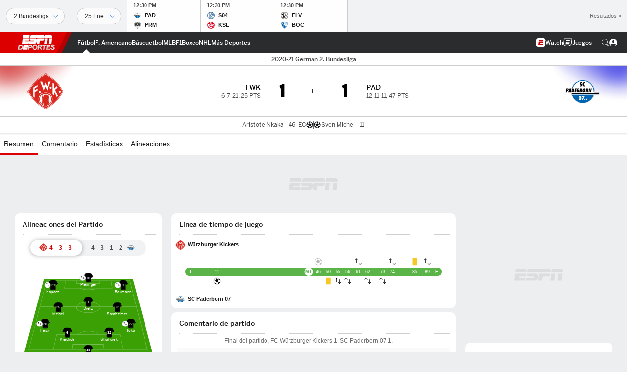

--- FILE ---
content_type: text/html; charset=utf-8
request_url: https://www.google.com/recaptcha/enterprise/anchor?ar=1&k=6LciB_gZAAAAAA_mwJ4G0XZ0BXWvLTt67V7YizXx&co=aHR0cHM6Ly9jZG4ucmVnaXN0ZXJkaXNuZXkuZ28uY29tOjQ0Mw..&hl=es&v=PoyoqOPhxBO7pBk68S4YbpHZ&size=invisible&anchor-ms=20000&execute-ms=30000&cb=v3bjah4m4oaj
body_size: 48869
content:
<!DOCTYPE HTML><html dir="ltr" lang="es"><head><meta http-equiv="Content-Type" content="text/html; charset=UTF-8">
<meta http-equiv="X-UA-Compatible" content="IE=edge">
<title>reCAPTCHA</title>
<style type="text/css">
/* cyrillic-ext */
@font-face {
  font-family: 'Roboto';
  font-style: normal;
  font-weight: 400;
  font-stretch: 100%;
  src: url(//fonts.gstatic.com/s/roboto/v48/KFO7CnqEu92Fr1ME7kSn66aGLdTylUAMa3GUBHMdazTgWw.woff2) format('woff2');
  unicode-range: U+0460-052F, U+1C80-1C8A, U+20B4, U+2DE0-2DFF, U+A640-A69F, U+FE2E-FE2F;
}
/* cyrillic */
@font-face {
  font-family: 'Roboto';
  font-style: normal;
  font-weight: 400;
  font-stretch: 100%;
  src: url(//fonts.gstatic.com/s/roboto/v48/KFO7CnqEu92Fr1ME7kSn66aGLdTylUAMa3iUBHMdazTgWw.woff2) format('woff2');
  unicode-range: U+0301, U+0400-045F, U+0490-0491, U+04B0-04B1, U+2116;
}
/* greek-ext */
@font-face {
  font-family: 'Roboto';
  font-style: normal;
  font-weight: 400;
  font-stretch: 100%;
  src: url(//fonts.gstatic.com/s/roboto/v48/KFO7CnqEu92Fr1ME7kSn66aGLdTylUAMa3CUBHMdazTgWw.woff2) format('woff2');
  unicode-range: U+1F00-1FFF;
}
/* greek */
@font-face {
  font-family: 'Roboto';
  font-style: normal;
  font-weight: 400;
  font-stretch: 100%;
  src: url(//fonts.gstatic.com/s/roboto/v48/KFO7CnqEu92Fr1ME7kSn66aGLdTylUAMa3-UBHMdazTgWw.woff2) format('woff2');
  unicode-range: U+0370-0377, U+037A-037F, U+0384-038A, U+038C, U+038E-03A1, U+03A3-03FF;
}
/* math */
@font-face {
  font-family: 'Roboto';
  font-style: normal;
  font-weight: 400;
  font-stretch: 100%;
  src: url(//fonts.gstatic.com/s/roboto/v48/KFO7CnqEu92Fr1ME7kSn66aGLdTylUAMawCUBHMdazTgWw.woff2) format('woff2');
  unicode-range: U+0302-0303, U+0305, U+0307-0308, U+0310, U+0312, U+0315, U+031A, U+0326-0327, U+032C, U+032F-0330, U+0332-0333, U+0338, U+033A, U+0346, U+034D, U+0391-03A1, U+03A3-03A9, U+03B1-03C9, U+03D1, U+03D5-03D6, U+03F0-03F1, U+03F4-03F5, U+2016-2017, U+2034-2038, U+203C, U+2040, U+2043, U+2047, U+2050, U+2057, U+205F, U+2070-2071, U+2074-208E, U+2090-209C, U+20D0-20DC, U+20E1, U+20E5-20EF, U+2100-2112, U+2114-2115, U+2117-2121, U+2123-214F, U+2190, U+2192, U+2194-21AE, U+21B0-21E5, U+21F1-21F2, U+21F4-2211, U+2213-2214, U+2216-22FF, U+2308-230B, U+2310, U+2319, U+231C-2321, U+2336-237A, U+237C, U+2395, U+239B-23B7, U+23D0, U+23DC-23E1, U+2474-2475, U+25AF, U+25B3, U+25B7, U+25BD, U+25C1, U+25CA, U+25CC, U+25FB, U+266D-266F, U+27C0-27FF, U+2900-2AFF, U+2B0E-2B11, U+2B30-2B4C, U+2BFE, U+3030, U+FF5B, U+FF5D, U+1D400-1D7FF, U+1EE00-1EEFF;
}
/* symbols */
@font-face {
  font-family: 'Roboto';
  font-style: normal;
  font-weight: 400;
  font-stretch: 100%;
  src: url(//fonts.gstatic.com/s/roboto/v48/KFO7CnqEu92Fr1ME7kSn66aGLdTylUAMaxKUBHMdazTgWw.woff2) format('woff2');
  unicode-range: U+0001-000C, U+000E-001F, U+007F-009F, U+20DD-20E0, U+20E2-20E4, U+2150-218F, U+2190, U+2192, U+2194-2199, U+21AF, U+21E6-21F0, U+21F3, U+2218-2219, U+2299, U+22C4-22C6, U+2300-243F, U+2440-244A, U+2460-24FF, U+25A0-27BF, U+2800-28FF, U+2921-2922, U+2981, U+29BF, U+29EB, U+2B00-2BFF, U+4DC0-4DFF, U+FFF9-FFFB, U+10140-1018E, U+10190-1019C, U+101A0, U+101D0-101FD, U+102E0-102FB, U+10E60-10E7E, U+1D2C0-1D2D3, U+1D2E0-1D37F, U+1F000-1F0FF, U+1F100-1F1AD, U+1F1E6-1F1FF, U+1F30D-1F30F, U+1F315, U+1F31C, U+1F31E, U+1F320-1F32C, U+1F336, U+1F378, U+1F37D, U+1F382, U+1F393-1F39F, U+1F3A7-1F3A8, U+1F3AC-1F3AF, U+1F3C2, U+1F3C4-1F3C6, U+1F3CA-1F3CE, U+1F3D4-1F3E0, U+1F3ED, U+1F3F1-1F3F3, U+1F3F5-1F3F7, U+1F408, U+1F415, U+1F41F, U+1F426, U+1F43F, U+1F441-1F442, U+1F444, U+1F446-1F449, U+1F44C-1F44E, U+1F453, U+1F46A, U+1F47D, U+1F4A3, U+1F4B0, U+1F4B3, U+1F4B9, U+1F4BB, U+1F4BF, U+1F4C8-1F4CB, U+1F4D6, U+1F4DA, U+1F4DF, U+1F4E3-1F4E6, U+1F4EA-1F4ED, U+1F4F7, U+1F4F9-1F4FB, U+1F4FD-1F4FE, U+1F503, U+1F507-1F50B, U+1F50D, U+1F512-1F513, U+1F53E-1F54A, U+1F54F-1F5FA, U+1F610, U+1F650-1F67F, U+1F687, U+1F68D, U+1F691, U+1F694, U+1F698, U+1F6AD, U+1F6B2, U+1F6B9-1F6BA, U+1F6BC, U+1F6C6-1F6CF, U+1F6D3-1F6D7, U+1F6E0-1F6EA, U+1F6F0-1F6F3, U+1F6F7-1F6FC, U+1F700-1F7FF, U+1F800-1F80B, U+1F810-1F847, U+1F850-1F859, U+1F860-1F887, U+1F890-1F8AD, U+1F8B0-1F8BB, U+1F8C0-1F8C1, U+1F900-1F90B, U+1F93B, U+1F946, U+1F984, U+1F996, U+1F9E9, U+1FA00-1FA6F, U+1FA70-1FA7C, U+1FA80-1FA89, U+1FA8F-1FAC6, U+1FACE-1FADC, U+1FADF-1FAE9, U+1FAF0-1FAF8, U+1FB00-1FBFF;
}
/* vietnamese */
@font-face {
  font-family: 'Roboto';
  font-style: normal;
  font-weight: 400;
  font-stretch: 100%;
  src: url(//fonts.gstatic.com/s/roboto/v48/KFO7CnqEu92Fr1ME7kSn66aGLdTylUAMa3OUBHMdazTgWw.woff2) format('woff2');
  unicode-range: U+0102-0103, U+0110-0111, U+0128-0129, U+0168-0169, U+01A0-01A1, U+01AF-01B0, U+0300-0301, U+0303-0304, U+0308-0309, U+0323, U+0329, U+1EA0-1EF9, U+20AB;
}
/* latin-ext */
@font-face {
  font-family: 'Roboto';
  font-style: normal;
  font-weight: 400;
  font-stretch: 100%;
  src: url(//fonts.gstatic.com/s/roboto/v48/KFO7CnqEu92Fr1ME7kSn66aGLdTylUAMa3KUBHMdazTgWw.woff2) format('woff2');
  unicode-range: U+0100-02BA, U+02BD-02C5, U+02C7-02CC, U+02CE-02D7, U+02DD-02FF, U+0304, U+0308, U+0329, U+1D00-1DBF, U+1E00-1E9F, U+1EF2-1EFF, U+2020, U+20A0-20AB, U+20AD-20C0, U+2113, U+2C60-2C7F, U+A720-A7FF;
}
/* latin */
@font-face {
  font-family: 'Roboto';
  font-style: normal;
  font-weight: 400;
  font-stretch: 100%;
  src: url(//fonts.gstatic.com/s/roboto/v48/KFO7CnqEu92Fr1ME7kSn66aGLdTylUAMa3yUBHMdazQ.woff2) format('woff2');
  unicode-range: U+0000-00FF, U+0131, U+0152-0153, U+02BB-02BC, U+02C6, U+02DA, U+02DC, U+0304, U+0308, U+0329, U+2000-206F, U+20AC, U+2122, U+2191, U+2193, U+2212, U+2215, U+FEFF, U+FFFD;
}
/* cyrillic-ext */
@font-face {
  font-family: 'Roboto';
  font-style: normal;
  font-weight: 500;
  font-stretch: 100%;
  src: url(//fonts.gstatic.com/s/roboto/v48/KFO7CnqEu92Fr1ME7kSn66aGLdTylUAMa3GUBHMdazTgWw.woff2) format('woff2');
  unicode-range: U+0460-052F, U+1C80-1C8A, U+20B4, U+2DE0-2DFF, U+A640-A69F, U+FE2E-FE2F;
}
/* cyrillic */
@font-face {
  font-family: 'Roboto';
  font-style: normal;
  font-weight: 500;
  font-stretch: 100%;
  src: url(//fonts.gstatic.com/s/roboto/v48/KFO7CnqEu92Fr1ME7kSn66aGLdTylUAMa3iUBHMdazTgWw.woff2) format('woff2');
  unicode-range: U+0301, U+0400-045F, U+0490-0491, U+04B0-04B1, U+2116;
}
/* greek-ext */
@font-face {
  font-family: 'Roboto';
  font-style: normal;
  font-weight: 500;
  font-stretch: 100%;
  src: url(//fonts.gstatic.com/s/roboto/v48/KFO7CnqEu92Fr1ME7kSn66aGLdTylUAMa3CUBHMdazTgWw.woff2) format('woff2');
  unicode-range: U+1F00-1FFF;
}
/* greek */
@font-face {
  font-family: 'Roboto';
  font-style: normal;
  font-weight: 500;
  font-stretch: 100%;
  src: url(//fonts.gstatic.com/s/roboto/v48/KFO7CnqEu92Fr1ME7kSn66aGLdTylUAMa3-UBHMdazTgWw.woff2) format('woff2');
  unicode-range: U+0370-0377, U+037A-037F, U+0384-038A, U+038C, U+038E-03A1, U+03A3-03FF;
}
/* math */
@font-face {
  font-family: 'Roboto';
  font-style: normal;
  font-weight: 500;
  font-stretch: 100%;
  src: url(//fonts.gstatic.com/s/roboto/v48/KFO7CnqEu92Fr1ME7kSn66aGLdTylUAMawCUBHMdazTgWw.woff2) format('woff2');
  unicode-range: U+0302-0303, U+0305, U+0307-0308, U+0310, U+0312, U+0315, U+031A, U+0326-0327, U+032C, U+032F-0330, U+0332-0333, U+0338, U+033A, U+0346, U+034D, U+0391-03A1, U+03A3-03A9, U+03B1-03C9, U+03D1, U+03D5-03D6, U+03F0-03F1, U+03F4-03F5, U+2016-2017, U+2034-2038, U+203C, U+2040, U+2043, U+2047, U+2050, U+2057, U+205F, U+2070-2071, U+2074-208E, U+2090-209C, U+20D0-20DC, U+20E1, U+20E5-20EF, U+2100-2112, U+2114-2115, U+2117-2121, U+2123-214F, U+2190, U+2192, U+2194-21AE, U+21B0-21E5, U+21F1-21F2, U+21F4-2211, U+2213-2214, U+2216-22FF, U+2308-230B, U+2310, U+2319, U+231C-2321, U+2336-237A, U+237C, U+2395, U+239B-23B7, U+23D0, U+23DC-23E1, U+2474-2475, U+25AF, U+25B3, U+25B7, U+25BD, U+25C1, U+25CA, U+25CC, U+25FB, U+266D-266F, U+27C0-27FF, U+2900-2AFF, U+2B0E-2B11, U+2B30-2B4C, U+2BFE, U+3030, U+FF5B, U+FF5D, U+1D400-1D7FF, U+1EE00-1EEFF;
}
/* symbols */
@font-face {
  font-family: 'Roboto';
  font-style: normal;
  font-weight: 500;
  font-stretch: 100%;
  src: url(//fonts.gstatic.com/s/roboto/v48/KFO7CnqEu92Fr1ME7kSn66aGLdTylUAMaxKUBHMdazTgWw.woff2) format('woff2');
  unicode-range: U+0001-000C, U+000E-001F, U+007F-009F, U+20DD-20E0, U+20E2-20E4, U+2150-218F, U+2190, U+2192, U+2194-2199, U+21AF, U+21E6-21F0, U+21F3, U+2218-2219, U+2299, U+22C4-22C6, U+2300-243F, U+2440-244A, U+2460-24FF, U+25A0-27BF, U+2800-28FF, U+2921-2922, U+2981, U+29BF, U+29EB, U+2B00-2BFF, U+4DC0-4DFF, U+FFF9-FFFB, U+10140-1018E, U+10190-1019C, U+101A0, U+101D0-101FD, U+102E0-102FB, U+10E60-10E7E, U+1D2C0-1D2D3, U+1D2E0-1D37F, U+1F000-1F0FF, U+1F100-1F1AD, U+1F1E6-1F1FF, U+1F30D-1F30F, U+1F315, U+1F31C, U+1F31E, U+1F320-1F32C, U+1F336, U+1F378, U+1F37D, U+1F382, U+1F393-1F39F, U+1F3A7-1F3A8, U+1F3AC-1F3AF, U+1F3C2, U+1F3C4-1F3C6, U+1F3CA-1F3CE, U+1F3D4-1F3E0, U+1F3ED, U+1F3F1-1F3F3, U+1F3F5-1F3F7, U+1F408, U+1F415, U+1F41F, U+1F426, U+1F43F, U+1F441-1F442, U+1F444, U+1F446-1F449, U+1F44C-1F44E, U+1F453, U+1F46A, U+1F47D, U+1F4A3, U+1F4B0, U+1F4B3, U+1F4B9, U+1F4BB, U+1F4BF, U+1F4C8-1F4CB, U+1F4D6, U+1F4DA, U+1F4DF, U+1F4E3-1F4E6, U+1F4EA-1F4ED, U+1F4F7, U+1F4F9-1F4FB, U+1F4FD-1F4FE, U+1F503, U+1F507-1F50B, U+1F50D, U+1F512-1F513, U+1F53E-1F54A, U+1F54F-1F5FA, U+1F610, U+1F650-1F67F, U+1F687, U+1F68D, U+1F691, U+1F694, U+1F698, U+1F6AD, U+1F6B2, U+1F6B9-1F6BA, U+1F6BC, U+1F6C6-1F6CF, U+1F6D3-1F6D7, U+1F6E0-1F6EA, U+1F6F0-1F6F3, U+1F6F7-1F6FC, U+1F700-1F7FF, U+1F800-1F80B, U+1F810-1F847, U+1F850-1F859, U+1F860-1F887, U+1F890-1F8AD, U+1F8B0-1F8BB, U+1F8C0-1F8C1, U+1F900-1F90B, U+1F93B, U+1F946, U+1F984, U+1F996, U+1F9E9, U+1FA00-1FA6F, U+1FA70-1FA7C, U+1FA80-1FA89, U+1FA8F-1FAC6, U+1FACE-1FADC, U+1FADF-1FAE9, U+1FAF0-1FAF8, U+1FB00-1FBFF;
}
/* vietnamese */
@font-face {
  font-family: 'Roboto';
  font-style: normal;
  font-weight: 500;
  font-stretch: 100%;
  src: url(//fonts.gstatic.com/s/roboto/v48/KFO7CnqEu92Fr1ME7kSn66aGLdTylUAMa3OUBHMdazTgWw.woff2) format('woff2');
  unicode-range: U+0102-0103, U+0110-0111, U+0128-0129, U+0168-0169, U+01A0-01A1, U+01AF-01B0, U+0300-0301, U+0303-0304, U+0308-0309, U+0323, U+0329, U+1EA0-1EF9, U+20AB;
}
/* latin-ext */
@font-face {
  font-family: 'Roboto';
  font-style: normal;
  font-weight: 500;
  font-stretch: 100%;
  src: url(//fonts.gstatic.com/s/roboto/v48/KFO7CnqEu92Fr1ME7kSn66aGLdTylUAMa3KUBHMdazTgWw.woff2) format('woff2');
  unicode-range: U+0100-02BA, U+02BD-02C5, U+02C7-02CC, U+02CE-02D7, U+02DD-02FF, U+0304, U+0308, U+0329, U+1D00-1DBF, U+1E00-1E9F, U+1EF2-1EFF, U+2020, U+20A0-20AB, U+20AD-20C0, U+2113, U+2C60-2C7F, U+A720-A7FF;
}
/* latin */
@font-face {
  font-family: 'Roboto';
  font-style: normal;
  font-weight: 500;
  font-stretch: 100%;
  src: url(//fonts.gstatic.com/s/roboto/v48/KFO7CnqEu92Fr1ME7kSn66aGLdTylUAMa3yUBHMdazQ.woff2) format('woff2');
  unicode-range: U+0000-00FF, U+0131, U+0152-0153, U+02BB-02BC, U+02C6, U+02DA, U+02DC, U+0304, U+0308, U+0329, U+2000-206F, U+20AC, U+2122, U+2191, U+2193, U+2212, U+2215, U+FEFF, U+FFFD;
}
/* cyrillic-ext */
@font-face {
  font-family: 'Roboto';
  font-style: normal;
  font-weight: 900;
  font-stretch: 100%;
  src: url(//fonts.gstatic.com/s/roboto/v48/KFO7CnqEu92Fr1ME7kSn66aGLdTylUAMa3GUBHMdazTgWw.woff2) format('woff2');
  unicode-range: U+0460-052F, U+1C80-1C8A, U+20B4, U+2DE0-2DFF, U+A640-A69F, U+FE2E-FE2F;
}
/* cyrillic */
@font-face {
  font-family: 'Roboto';
  font-style: normal;
  font-weight: 900;
  font-stretch: 100%;
  src: url(//fonts.gstatic.com/s/roboto/v48/KFO7CnqEu92Fr1ME7kSn66aGLdTylUAMa3iUBHMdazTgWw.woff2) format('woff2');
  unicode-range: U+0301, U+0400-045F, U+0490-0491, U+04B0-04B1, U+2116;
}
/* greek-ext */
@font-face {
  font-family: 'Roboto';
  font-style: normal;
  font-weight: 900;
  font-stretch: 100%;
  src: url(//fonts.gstatic.com/s/roboto/v48/KFO7CnqEu92Fr1ME7kSn66aGLdTylUAMa3CUBHMdazTgWw.woff2) format('woff2');
  unicode-range: U+1F00-1FFF;
}
/* greek */
@font-face {
  font-family: 'Roboto';
  font-style: normal;
  font-weight: 900;
  font-stretch: 100%;
  src: url(//fonts.gstatic.com/s/roboto/v48/KFO7CnqEu92Fr1ME7kSn66aGLdTylUAMa3-UBHMdazTgWw.woff2) format('woff2');
  unicode-range: U+0370-0377, U+037A-037F, U+0384-038A, U+038C, U+038E-03A1, U+03A3-03FF;
}
/* math */
@font-face {
  font-family: 'Roboto';
  font-style: normal;
  font-weight: 900;
  font-stretch: 100%;
  src: url(//fonts.gstatic.com/s/roboto/v48/KFO7CnqEu92Fr1ME7kSn66aGLdTylUAMawCUBHMdazTgWw.woff2) format('woff2');
  unicode-range: U+0302-0303, U+0305, U+0307-0308, U+0310, U+0312, U+0315, U+031A, U+0326-0327, U+032C, U+032F-0330, U+0332-0333, U+0338, U+033A, U+0346, U+034D, U+0391-03A1, U+03A3-03A9, U+03B1-03C9, U+03D1, U+03D5-03D6, U+03F0-03F1, U+03F4-03F5, U+2016-2017, U+2034-2038, U+203C, U+2040, U+2043, U+2047, U+2050, U+2057, U+205F, U+2070-2071, U+2074-208E, U+2090-209C, U+20D0-20DC, U+20E1, U+20E5-20EF, U+2100-2112, U+2114-2115, U+2117-2121, U+2123-214F, U+2190, U+2192, U+2194-21AE, U+21B0-21E5, U+21F1-21F2, U+21F4-2211, U+2213-2214, U+2216-22FF, U+2308-230B, U+2310, U+2319, U+231C-2321, U+2336-237A, U+237C, U+2395, U+239B-23B7, U+23D0, U+23DC-23E1, U+2474-2475, U+25AF, U+25B3, U+25B7, U+25BD, U+25C1, U+25CA, U+25CC, U+25FB, U+266D-266F, U+27C0-27FF, U+2900-2AFF, U+2B0E-2B11, U+2B30-2B4C, U+2BFE, U+3030, U+FF5B, U+FF5D, U+1D400-1D7FF, U+1EE00-1EEFF;
}
/* symbols */
@font-face {
  font-family: 'Roboto';
  font-style: normal;
  font-weight: 900;
  font-stretch: 100%;
  src: url(//fonts.gstatic.com/s/roboto/v48/KFO7CnqEu92Fr1ME7kSn66aGLdTylUAMaxKUBHMdazTgWw.woff2) format('woff2');
  unicode-range: U+0001-000C, U+000E-001F, U+007F-009F, U+20DD-20E0, U+20E2-20E4, U+2150-218F, U+2190, U+2192, U+2194-2199, U+21AF, U+21E6-21F0, U+21F3, U+2218-2219, U+2299, U+22C4-22C6, U+2300-243F, U+2440-244A, U+2460-24FF, U+25A0-27BF, U+2800-28FF, U+2921-2922, U+2981, U+29BF, U+29EB, U+2B00-2BFF, U+4DC0-4DFF, U+FFF9-FFFB, U+10140-1018E, U+10190-1019C, U+101A0, U+101D0-101FD, U+102E0-102FB, U+10E60-10E7E, U+1D2C0-1D2D3, U+1D2E0-1D37F, U+1F000-1F0FF, U+1F100-1F1AD, U+1F1E6-1F1FF, U+1F30D-1F30F, U+1F315, U+1F31C, U+1F31E, U+1F320-1F32C, U+1F336, U+1F378, U+1F37D, U+1F382, U+1F393-1F39F, U+1F3A7-1F3A8, U+1F3AC-1F3AF, U+1F3C2, U+1F3C4-1F3C6, U+1F3CA-1F3CE, U+1F3D4-1F3E0, U+1F3ED, U+1F3F1-1F3F3, U+1F3F5-1F3F7, U+1F408, U+1F415, U+1F41F, U+1F426, U+1F43F, U+1F441-1F442, U+1F444, U+1F446-1F449, U+1F44C-1F44E, U+1F453, U+1F46A, U+1F47D, U+1F4A3, U+1F4B0, U+1F4B3, U+1F4B9, U+1F4BB, U+1F4BF, U+1F4C8-1F4CB, U+1F4D6, U+1F4DA, U+1F4DF, U+1F4E3-1F4E6, U+1F4EA-1F4ED, U+1F4F7, U+1F4F9-1F4FB, U+1F4FD-1F4FE, U+1F503, U+1F507-1F50B, U+1F50D, U+1F512-1F513, U+1F53E-1F54A, U+1F54F-1F5FA, U+1F610, U+1F650-1F67F, U+1F687, U+1F68D, U+1F691, U+1F694, U+1F698, U+1F6AD, U+1F6B2, U+1F6B9-1F6BA, U+1F6BC, U+1F6C6-1F6CF, U+1F6D3-1F6D7, U+1F6E0-1F6EA, U+1F6F0-1F6F3, U+1F6F7-1F6FC, U+1F700-1F7FF, U+1F800-1F80B, U+1F810-1F847, U+1F850-1F859, U+1F860-1F887, U+1F890-1F8AD, U+1F8B0-1F8BB, U+1F8C0-1F8C1, U+1F900-1F90B, U+1F93B, U+1F946, U+1F984, U+1F996, U+1F9E9, U+1FA00-1FA6F, U+1FA70-1FA7C, U+1FA80-1FA89, U+1FA8F-1FAC6, U+1FACE-1FADC, U+1FADF-1FAE9, U+1FAF0-1FAF8, U+1FB00-1FBFF;
}
/* vietnamese */
@font-face {
  font-family: 'Roboto';
  font-style: normal;
  font-weight: 900;
  font-stretch: 100%;
  src: url(//fonts.gstatic.com/s/roboto/v48/KFO7CnqEu92Fr1ME7kSn66aGLdTylUAMa3OUBHMdazTgWw.woff2) format('woff2');
  unicode-range: U+0102-0103, U+0110-0111, U+0128-0129, U+0168-0169, U+01A0-01A1, U+01AF-01B0, U+0300-0301, U+0303-0304, U+0308-0309, U+0323, U+0329, U+1EA0-1EF9, U+20AB;
}
/* latin-ext */
@font-face {
  font-family: 'Roboto';
  font-style: normal;
  font-weight: 900;
  font-stretch: 100%;
  src: url(//fonts.gstatic.com/s/roboto/v48/KFO7CnqEu92Fr1ME7kSn66aGLdTylUAMa3KUBHMdazTgWw.woff2) format('woff2');
  unicode-range: U+0100-02BA, U+02BD-02C5, U+02C7-02CC, U+02CE-02D7, U+02DD-02FF, U+0304, U+0308, U+0329, U+1D00-1DBF, U+1E00-1E9F, U+1EF2-1EFF, U+2020, U+20A0-20AB, U+20AD-20C0, U+2113, U+2C60-2C7F, U+A720-A7FF;
}
/* latin */
@font-face {
  font-family: 'Roboto';
  font-style: normal;
  font-weight: 900;
  font-stretch: 100%;
  src: url(//fonts.gstatic.com/s/roboto/v48/KFO7CnqEu92Fr1ME7kSn66aGLdTylUAMa3yUBHMdazQ.woff2) format('woff2');
  unicode-range: U+0000-00FF, U+0131, U+0152-0153, U+02BB-02BC, U+02C6, U+02DA, U+02DC, U+0304, U+0308, U+0329, U+2000-206F, U+20AC, U+2122, U+2191, U+2193, U+2212, U+2215, U+FEFF, U+FFFD;
}

</style>
<link rel="stylesheet" type="text/css" href="https://www.gstatic.com/recaptcha/releases/PoyoqOPhxBO7pBk68S4YbpHZ/styles__ltr.css">
<script nonce="oQcm0BaBlAhmiBSnZ8IORQ" type="text/javascript">window['__recaptcha_api'] = 'https://www.google.com/recaptcha/enterprise/';</script>
<script type="text/javascript" src="https://www.gstatic.com/recaptcha/releases/PoyoqOPhxBO7pBk68S4YbpHZ/recaptcha__es.js" nonce="oQcm0BaBlAhmiBSnZ8IORQ">
      
    </script></head>
<body><div id="rc-anchor-alert" class="rc-anchor-alert"></div>
<input type="hidden" id="recaptcha-token" value="[base64]">
<script type="text/javascript" nonce="oQcm0BaBlAhmiBSnZ8IORQ">
      recaptcha.anchor.Main.init("[\x22ainput\x22,[\x22bgdata\x22,\x22\x22,\[base64]/[base64]/[base64]/[base64]/[base64]/UltsKytdPUU6KEU8MjA0OD9SW2wrK109RT4+NnwxOTI6KChFJjY0NTEyKT09NTUyOTYmJk0rMTxjLmxlbmd0aCYmKGMuY2hhckNvZGVBdChNKzEpJjY0NTEyKT09NTYzMjA/[base64]/[base64]/[base64]/[base64]/[base64]/[base64]/[base64]\x22,\[base64]\x22,\[base64]/CqQQrfMKfwp9nNVnCgWLChxrDmMK9wqB+L2/CncKKwprCqjllV8O+w5LDusKzVkjDocOkwoEeMER8w4A8w4fDmcO1GcOgw4zCusKDw7VIw5dvwpAow6/DrcKBEMOBRnLCkcKJbmEgFlrClTtMRwzDu8KpYsOfwqwow7tew5VWw6fCgMKpwoVOw5rCuMKBw7hNw5HDlcO0wq4FH8OlAMO4XMOjP1dTITHDjMOIB8KRw5DDhcKbw4DClEQewqbCvUM7HVXCkl3DskDCn8OzcSPCrcK/P146w5PCu8K2wrxFecKIw5kEw68ZwoYcPARJR8KHwqlywqjCr3DDgMK+KFLCgRnDuMKcwrthSxZPGy/DrcOWL8KSQcKVf8Opw5w4wpHDhMO1CcO6wrVGN8O9MW7DrRNswr3ClsO1w6wcw73Ci8KNwpkkUcKrO8K1OcKSZcOLLQXDtCdtw5UfwoHDoAtQwpLCmcKMwqTDkz8kDcOdw7MzQGIDw7xpw4Z8DsOdTMKiw7/[base64]/DjsKXO8OLwqxqARArYsKqw71YIiQkTzQSw4zDosO5OsK9HsOtOw3CrAjCkMO4JsKgH0Raw5/DncK0YMOUwrEOFsK3C23Ck8Oqw7bClULCkR5fw4TCo8O4w6ABS3tzFsK6CD/CtzXCsUM6wrnDpcOzw7PDly3Dogt1DkBsbMKkwoUGNMOqwr96wrZ4G8KkwrvDo8ONw7Efw6TDhCFlIxbCjsOMw6kCdsKLw5HDkMKow5jCszcUwqZOGA4PaV4pw6pcwoZMw75zG8KOO8ONw6/DhmxvPsOsw6/DvcOPHXV8w7vCnHrDh2XDljXCkcKJXiJoJ8O1YMOGw7lww4TCq13CpsOBw4jCuMO/w50qTXp8XcOicBjCucK+Bzchw5Y1worDh8O1w5fCg8OXwqfCqTlDw6fClsKswpJDw6XDnVhzwovDucKdw7hkwqNBJMK/JcOkw5fDk05gSwVCwpPCmMKowoHCmk7Dkm/DlRLCq3XDmB7DqmwGwoUTQyXChcKuw7rCpsKYwoRaHTvCu8KLw5LDpnRpCMKnw6/[base64]/H8KHCcO0GGQrwp9+wqzChMOrcsK7L2skNsOGQWbDm3zCqkTCt8KtM8ODw48MY8OQw6/Cjm4mwpnCkMKnQMKAwpjCkxvDqnV9wpgLw7cTwp9Jwpoww7FUSMKcdcKvw5DDicOcCsKqEhTDgCQVUsOBwr7DmMOHw5JUTcO4GcOKwoDDtsOjWk1jwp7CuHvDusOnAsOGwoXCgxTCmQxZTMOLKAhUFsOvw7lkw5oUwqDCosOACARBwrTCiBHDrsKVYBlXw5/CiBDCpsOxwpbDt1TCrwgdJ2vDvAYZIMKVwqfCtD3Dp8OAHg7CiTFmDXF0c8KLQWXCl8Obwp5EwpcOw55+PMKGwqrDr8ODwoTDum7Cl20HDsKCOcODCXfCo8OFRQ0NUsOfdk9yOR/DpsOdwpXDr1/DrcKnw4ciw6U1wo8LwrM9Y3bCisOzKsKyKcOWPMOqXsKtwrUIw5x8Whk7Y2caw7nCkGPDomp5wqfChcOLQAgvACLDi8K+DAlXEcKzAirCgcK7NTw7wqZZwrvCt8OUbGDCoQrDo8K3wobCosKPFTnCgEvDr0/[base64]/VlLDhcK7IsKjOsKjwrHDkcOyLknDgEnDmB9yw6XDgsKGIDrCrwRbRXTDjXU0wrYXTMO8X2XDmSfDkMKoeHUxHHrClVwNw5EEaV0sw4tQwrsjYWrCp8O+wq/CuWY4Z8KrHcK+bsONdEUcNcKbKcKCwpwUw4DDqx9rNR/[base64]/DgMOQw6XDo8KywoY+wp7CsnjDs8K0N8KMw5bCq8OqwoDCtkvCowBXVXXDqhssw4lLw7nCizHCjcOiw7bDqWEaKsKBw5XDkMKcAMO+wpcWw6/DsMOrw57DocOewqXDmsKQNz0HYiYnw59pJsOoDMK4XSxyXSBOw7rDq8OTwrVfwpjDrC0nwoADwq3CkgbCpCQ7wofDpzTCoMKtSTVQfADCucKSScO8wrYZW8K+wqLCkQ/CiMKPJ8OyGxnDrhMZwpnCmA7CiyQAb8KQwrPDkRjCpcO+BcObclo0dMOEw4V0JALChSbCr08rHMO7EcOCwrnDmz/Dq8OjST7DjQ7CpF80V8KrwpnDmiDCrRXDjnrDsU/DtELCjABgIxPCmMK7IcO/wpnDnMOCZDoRworDisOfwrc5CUtODMK3w4BvKcOwwqhfw7DCsMO6Bloqw6bDpCMMwrvDgkNJw5AswrVEMC/ChcOUwqXCm8KtZXLClwDCtcOOIsOUwqxNY0PDt1bDvXAJCcORw4kwF8KQGyvDg1TDll0Sw5FAc07Dr8K3wo1pwq3ClBzCiX99KF5ZOMObBho6w4A4PsOiw4U/wpZ5ekg1w6RVwpnDpcO8H8KGwrfCuC7ClUM+WgLDpcKMCGhPw6/[base64]/[base64]/Dpjo8wptowqQjZ2I2w6PDrsOhWHXClSzChsKMUcOhFcKKHlJlbcK+w4fCv8K1wrVeRMKFw65QDS4GcxnDlsKtwoJ6wqsTEMOpw61fK0FfKCnDqQ81wqzCusKAw7rCmUsCw40cXQXCkcKGJVspwozCrcKdTzlCNG7Dn8Kfw4cPw4nDrMOkKD8nw4VhFsOsC8Omfg/DjAwzwq1Bw6rDicK9JsOcfV0Qw4/[base64]/CgsOMw47Dp0IAREHClsK7w7jDvV4mwpHDhsONwoJtwoPDkcK+wrbCgcKZZxU6wpDCtl7DiFATwoPCqcKkwpcXDsKDw4wWAcKGwqNGHsKtwr7CocKgWMKnEMKmw6TDnl3CusK8w5wRS8OpEsKKesO8w5fCosOuFsOoMD7DoCZ/[base64]/Cl8O2wr/Dv21ww7EOTBIoM1ZEwp8baF0uB2MFVFLCiGxiw7bDrijCmsKbw5fChFI1PW0awoHDmXXCiMOew4RnwqFvw5XDjcK2wrYBSiLCssOkw5Etwp80woHCkcKewp/DnUpHbDVRw7JVMF08WgjDtsKwwrNwbmlTXX8gwqLDjnPDqX/[base64]/wqoXdwpzJVjDhcOMwoPDlwfCkMKAYsKeFx0DR8OawrBdGsOZw40IWsO+wqZCUcOXP8O6w5BVJMKWHsOhwrfCiC1Qw5Y8DFTDqVXDiMKzwrHDqzUgIDDCosOow596wpbCn8OTw53CuGDDrQluOFceXMOLwrhyO8Oxw6fCrMObb8KxEMO/wqo4woHDgVDDtcKMcWkRKxHDlMKPNsOZwozDl8KVbUjCkTfDuGJOw4/[base64]/w7FRwr3Dk8O8wpjCrD3DhcOmRsO2woDCsTwWFXASDy/Cr8KEwppDw6xxwoMUNMKLc8KAwqTDplXCrScOw6oKDmHDp8OXwqxDeGRwI8KQwrAReMOXbVBgw70EwrhzWCjCqsOVwpzDqsOCG1pqw6XDj8KawqHDhA/DnDfDnH/Cp8KTw7hbw7gJw4LDvxHCmykAwrQMdy7Dk8K9Lh/DvsKIAx3Cs8KUU8KQTiLDlcKvw6bDnnoYNcOcw67CnwMRw7cKwqHDqC0Hw4d2Zj9yN8OFw4NHw7gcw5ouK3dVw7x0wrhnVnxtJsK3w6zDpH8dw58bV0sLSijCv8Krw6VuOMO/NcOEcsOZesK9w7LCuigmworCl8KdMMOAwrJFBsKgWkUDHRFDwqdrwqUEO8OnC0PDkRktCMOJwqjCk8Kvw7ggHSLDpcO1a25NLsK7wr7CjMO0w53DmMOqw5bDtMO9w7bDhlgybcOqwo8TZX8Dw6rDil3DhsO/w5jCocOjVMOiw7/[base64]/RRDCqBjDs1bCrsKKwqMKwr7DmMOlAzYcaD5swpZ1AMO8wq3DqcOZwrt0ecOXw7UuYcOqwqMBesOkZmrCgsKLQj/Ct8OVMmoMLMOow7hAXwFlD33CgsOmWwogPz/Ck2Ezw57CpyVwwq7CiTLDgSZCw6vCsMO+ZDnCksOwcsKIw5cvfsO4woolw7hvwq7CrsOhwqYQOiLDgsOIJHU7wrnDrRE1NsKQIwnDmhINSG/Cp8KmTWXDtMOywoQAw7bDv8K7FcOtXgHDoMOJP3ZSEGUzZ8KWBEUBw75EJcOvwqPCgkY5cnTCnT/DvQ9TS8O3wr9sJBcyazDCo8KPw54oGcK9f8OVRRRzw4hRwpPCvRvCiMKhw7DDnsK0w7DDgw0/wrrCgUw6w53DnsKpXcKBw5fCs8KGXnHDrsKHSMKGK8Kaw4smDMOEU2vDtsKoBSbDgcOUwqPDusOJN8Kqw7jDrVnCvMOnc8KhwoMBKA/DvcOMGsONwqgqwo1Cw6cVDMKtTUlbwotpwrA1TcKew5DDgjFae8OxXDMdwprDrcO3woIcw6gKw5sywqjDsMKYRcOnNMOfwol3wqvCokDCgcKbPndoaMOPOsK8XH9fVifCrMOZQ8KKw4gEFcK4wr9AwrVcw79vSMKtworCgcOrwrQvMcKLJsOYMA/DpcKJwpHDnsKywpPCiV5iLsK1wp3CnFM/[base64]/DkmPCgMKFw5jDkcOAw4LClMKDeMKQKMKoXcOhw6tQwpNow7d0w7TCjMOhw6IGQMKDH0fCvhTCkjzDksK/wr/CuHvCmMKIdHFWQT/DuRvCksOtI8KeYGHChMOkBG8IX8OQe2jCrcK2M8Oow6xCZD5Hw7XDsMK2wovDvRluwrnDpsKPBsOhJcO9AzLDuW1ycSTDmTfDtAvDgHAtwrNpD8KQw7RyNMOjMcKdL8O4w6JqJQrDucKAw4ZVF8OZwohOwo3DoR4ow4jDvWtwfmZ8UQPCgcKcw51TwqHDjsO9wqR/w5vDgnIow70WdMO7asOrasKbwonDiMKHCDjCpkYPwr4HwqUUwrg/w4dba8O3w5fChh8JE8OtJWTDmMKmEVbCqGtnf07DngvDsRvDtMK5woo/w7dQMDjCqTBNwqzDmMOHw6pNZsK4TRjDuXnDo8O3w4ICVMOgw6BYdMOFwoTChcO/w4/DkMK2wo1Sw7U0d8OwwpUpwp/CiT5gMcOmw6rCiQo8wq3CocO5AgwAw4ZSwqPCmcKKwqgTLcKPwroHwrjDgcOBCcKCO8O6w54ZDDDCtsOvw7BVIlHDqzPCoWMyw7fCt0QQwpHCn8K9bsKrUzU1wp/Dv8OzHEjDoMKrJmXDiE3DizHDqzh5esKMOcKPHsKGw5FhwqlMw6DDv8ONw7LDozjChMKyw6UTw53CmwPDpwkSBjcxRwnCscKdwqo6K8OHwohvwoIBwq8/UcKcwrLChMKyXW9GP8O3wodHw5HCjiMeacOAbFrCtcOTHsKXecOew7RPw4VNQMO5MsK3DMOQw4rDicKrw6zCtsOpJj/CrcOvwpkCw4PDj1Z/wrRcwrHDhTEwwojCu04pwoTDlcK9NhZgNsKLw69IF1TDqHHDvsKCwqYVwrvCk3XDjMKhw7UneB0JwrcIwqLCq8KnWsKbwrDDs8Kww5s7w5nCn8KFwqZJdcKrwoVWw4bCiS5UTzkpwozDojx/w67ClcOgBcOhwqtuLcO8ScOmwpUvwrzDicOswrTDuC/DigfDjQvDkhfDhMO4V1PDlMO1w5puVUrDvjLDk3bDo2rCkAMAw7nCoMKBfwMewqkuwojDhMONwrhkUcKNUMOaw4wQwoxQYMKWw5nClcOcw6JLV8OfYS7DpznCicK/BnDCiiMYGcKRwrBfw7HCnMKvZ3DChCh4IsOMEcKSNSkEw7sVMsOaNsOKasKGw7wvwohqHsOnw6cJPC1/woRtCsKEwoFPw4JPw4/CsAJKC8OQw4cuw7wLw4fCiMOWwo7CvsOecMKEZhQbw7V/[base64]/Ci8Oaw4jCjsKDw7rCoXXCmcOWwo80VMKxT8KQUlA9w5hww7kZSVY9BsOVdCXDlxjCsMORYg7CjxnDuU8oMMO2woDCq8OZwpNNw4c3w7pxQ8K/[base64]/CskdmwqAYGcOUAMOIwpBNCcOyTGE/wqvCg8KsaMOXworDiEFUOsKmw7HCoMOafjXDkMOeA8OWw4jDmcOre8O0acKBwoLDu2NcwpE4wprCukF2U8KdFRlpw7HChAzCp8OLW8KPQMOgw4nClsOVSsO1woTDgsOtwokTeEgSwoDClcKsw7NFYcOeRMOnwpZaJMKEwr5aw7/CmMOue8KNw4LDr8KzB33DhBvCpcKvw6bCtMO1TlRmP8ONWcO8wos7wosmEBk6FixDwrPCjnbDpcKnYgnDv1vCgWgXQmDDpgAZHMONesOjQ1DClQzCo8KtwptUw6ALIjHDpcKow6A8X1jCiB/Cq3JlGMKsw4PDtTQYw5rCiMOOIgI8w4TCs8OeRF3CuUkuw4Fec8KTcsKfw5fDrl3DtMKqwr/CpcK8woxDcMONw4/CigQmw57DoMOZfzLDgxczQTHCk0fDv8Ojw4pkCRLClWrDkMOtwpobwp3DmnLCkAALwrbDuTnCk8OwQldiRzbChQPDs8KlwqLCg8K5MG/Cu3jCncO9bsOgw5rCmhVMw5QKZsKGc1Z1cMOiw7M/wpHDjH12McKRJj4Hw4DDvMKEwqbDtcK2wrPDssKvwrcGI8K5woFdwoTCpsKFOk0Tw4LDpsKdwqLCv8KwWcOUw5sSJQ07wp0Mw7lYOG1uw7oBMsKIwoJXEUDDll5QFmDCkcObwpXDosOWw4ocKWPCvlbCkzXDscKAHy/ChV3DpMKkw5AZwq/ClsKbBcKSw7APQC1EwqTCjMKMVCB3KsOsfMOwe23ClsObwq9/[base64]/CsKVNCMxHsOywrnCrsOGwpfCqMKdw4bCvMKNekzDnMOlwqbDlcO+bk0Aw5InalVVO8Oxb8OYR8KCw65zw51aQzAQw6rDr2p9w5QFw5DCtjY7wpvCj8OqwqnChg1GaX1/cyDCt8ODDQY/wq5Xe8Oyw6wde8OyKcKrw47DuxDDuMOVw77CpAJvwqHDmgfClcKwWcKow4HCgktkw4A/[base64]/CqMOmw6wrw7hsEsO/wpjCjVvDom1Tw4x+w6xcwr3CgEQOFFBAwqhgw4PCg8KwUE4VVsO5w4w6BU1kwqFjw6sjCE0wwpfCp1/DolceVMKAdBTCtcOZDX56Fm3CrcOJwqvCvyEmdMOAw5HChz58C3rCtCrCkywuwoFiccKUwozChMOINyETwpfCiB/CvQd0wr0Kw7DCkGQ7ThdBwrzCs8KQBMKBFx/Cr3bDjMOiwrrDjX9JZ8OibVrDoC/Cm8OXwrxLaDPCvcKZVgYsXBDDlcOmwqNnw6rDosO8w67ClcOTwrnCuSHCuVooJ1tzw7PCucOVFTDDm8OQwr0+woHDiMO5w5PDkcOkw7LDoMOyw6/CvMOSNMKWUcOowqHCpygnw4DCvnNtWsObK14ILcODwpp3w4pKw4nCoMOoM0cmwpAtbcKLwoNcw7zCn2rCg3LCslQ/wp/[base64]/[base64]/Cm07CphAbwodow6DDssKLw4XDu3bDpcKEwrbClsOJw59qGcO9BMOiMiAtLnhaGsKjw4tBw4N0wpxcw4oJw4Nfwqg1w5/DmMOwOw9xw4IwWR7CpcKBI8KmwqrClMK4BMK4N3zDhGLCl8KYfyzCpsKWwoHDqsOjXcOXW8OnHMKnEj/DscKQF0xuwrwEb8Oww6Rfwp/CtcKhaR1bwoVlYsKhScOgTGPDpUbDmsKDHcKEeMOdXMKmZl8Xwrcwwp15wr95VsOKwqrCr1PDqcKOw63Cr8KNwq3CjMKkw6TDq8Olw73Cn052TEkVdcKgwqZJVUjCoWPDuSTChcOCCMK+w6J/dcKRK8OeY8K6ZTpwL8KIUQxYDEfDhx/CpGFtF8O7wrfDk8O8w544KV7DtgIkwoLDkj/Co35qw73DgMOAI2fDsGfChcKhDWHCjCzCqMOvCcKMTsKWw7HDjsKmwrkPwqbCgcO/egrCjR7CsjrCiEVJwoHDklEIQEEwB8OVVMKkw5jDuMObOcOAwpErLcO0wqPDrsKxw4jDksKewqXChRfCuTnDrWFaOFXDvzXCqw3CosOZNMKgYEo+KnfCksORPWzDs8Orw77DjsOgCBYuwrXDpVPDo8OzwrRgwodpEMKxZ8KfYsKyYjLDgHrDocKpGEs8w5l/wppcwqPDiG1pfmU5MsOlw498OXLDh8KeB8KhEcKfwo1kw6HCrnDCjEvCiHjDu8KDPMObInxERSpqYMK3LsOSJ8K5JzMXw6PCglHDgcKLb8K1wqfDpsKxwop+F8KRwqHCp33CocKqwqPCtFZzwr52w43CjcOuw53Cr2XDsz8owqbCo8KDwoEnwpvDtCotwr/CiVBmOMOoKcOVw6JGw4xFwoDCn8OvByl8w7Bsw7DCoj3DhVTDrxPDgkEpw6BsN8OBWSXDnUcFc0xRGsKJwp/CnTJGw4LDpcOWw53DiVsENFs1wr/[base64]/[base64]/Dr8KrA3fDhSzDlhXCgMOjQsKew5Fzw7cHwptNw7xYw7YRw6vCpMK3LMOEw47Cn8O+QcOpbMKLNMODOMOBw6XCoUk+w4AYwpwmwovDrHvDukPCmy/[base64]/CjcOzGyfDmGnDocKmDjLCgsODwo7DsH0Iwp4sw49YMsO2F3NqSBM2w49+wpXDlg0AT8OvGMOObMKxw4PDp8OcPgrDm8OyM8KQCcOpwpoRw70swpfCt8Oiw5FgwoDDisOMwqYswoXDj3/Chi0mwrUfwoxXw4bDpwZ6FMK/w5nDtcOQQnoXBMK1wqhiw4LChSAxwqnDmMO0wqHCt8K1wofClcK6FcKhwpF8wrI4wptyw5jCjBUew6rCjRzDiGPDng17RsKBwopTw7hQFsOkwrLCpcKdcyjDvyoEd1rCgsO2MMKkw4TDjB/[base64]/DiMONw4E3w4VsWcOKeFFBOQB8VnXDscKNw5YKwqsZw4jDiMOvC8KhasKdW37DuGnCs8OKPBsjLT9bw7pzRlDDkMKIAMK3wovDlwnCi8KBwoDCksKFwrzDlH3Cn8KqSw/Dn8KpwovCs8Klw7DDisKoIA3CvCnDusOzw4jCksOPG8KRw5zDhhoaP0IhZ8O1fWdtC8O6O8O4CGNfw4HCr8K4QsOXQBQcwofCg1UswodBN8KYwq/DuEA3w4J5BsKjw7jCucKew7rDlcKAUcKNXQVCEAbDvMOvwqAUw4x2ClBww7zDlE/CgcKDw43Cl8K3wpXDmMKMw4o+e8KeBQrCqxfCh8O8wrhNRsKRARbDtyLDusKJwpvDp8KtbGTCq8OQBn7ChXQzB8O9wrHDmsOSw40KJRReNVXDtcKaw4w7AcO7RgPCtcK9RGDDtMKrw4lnScKPR8Kie8OdBcKRwq9HwonCmAcJwodQw6/DuThHwqXDtE5Ewr7Dild5FcOdwpwgw6PDnHTCkl0dwpjCkMO5w7zCvcKsw7l8OXJ+QGXCigkHbcK/cCPDicKdYAt5ZcOEwr46IDgiWcKow4DCtTrDisOsRMO/ccOaGcKSw41rQQ1uSDgTXwVPwonDsVkxInJPw75MwowEw5zDuz5CUhx9KyHCu8K/w4xEfRwZFMOiwqPDvG3DicOSV2fDmwwFGBt0w7/CkBo9w5YiPFfDu8OiwpnCjE3CmxvDi3Jew5LDoMOEw5E/wrQ5eELCjMO4w7vCisOaGsO1X8OTw51Ew7AVLljDpsKkw47Cu3EPIm7Dq8K/[base64]/DnMKNwrPCrlTCuXvDhDIfZgQhSxAyW8KewqZpwo1+DzsTw5jCkyQQw6vCuTtMwoUyJUTCqWkIw5vCp8KOw6tOM1PCjCHDg8KFD8KlwozDumQjHMKCwqXDisKJc3IDwrXCk8OUCcOpw4TDkTnDikMpZcO8wrrDiMOcU8KWwoNlw7YSE27Cq8KqIAVpFx/DiXjClMKKw5jCpcOew7vCvcOCQcK3wonDlDzDrQDDn2w2wqbDjcKBQMO/IcOAAGUhwrwwwrQIXRPDoDNYw6jChC/CmWpQwrbDiwfCo3JUw7nDqHcew5opw5zDmgnCmjw5w7rCiERsTXtJYAHDkC99ScOvWnvDusOQZ8KIw4FbLcOqw5fClsOkw4DDhyXCom95Hh45dn8pwrfCvAtBc1HCmWpZwobCqsOQw5BzK8OBwp/DllYPGcOvQx3DjCbCnQQ2wonCkcKWAA1bw6nDtCvCssO1BcKMw5Y1wrUcw5otTcOjAcKMw6jDqMOWOjBsw5rDrMKww7oPfcK5wr7CoQzChsOEw68Rw4zDo8KJwpXCkMKKw7bDtMKzw6FWw5TDvcOBb3U/TMKYwoDDi8Ovw7UIOScqwrZAWV/CkR7DvsOww7zDtcKsc8KLXRbDvFMBwo8/w6IPw5jDkDbCtMOXWRzDn1rDrsKewrnDizLDrH/DtcOTwp9oawXCpGdvwpMbw60nw4BkOsKOFwcKwqLCm8Kew6zCmxrCoD7CpU/[base64]/DuBN3SU1Wwotbwoljw6nCo8OgwoXCncKWwq0rQy/Ct2kjw7XCtMKfRyZOw61cw7tRw57CtMKSw7bDkcOGfnBvwpU2wrlgWhPCq8KPw4c3wqpEw65iLzLDr8K0agM3ET3ClMOHCsOAwozDqsOfVsKSw4k/NMKCwocSwrHCgcKxTkRvwpxww5dgwpU8w53DlMKmTMKmwoh0Vg7CmklYw5cNYEAhwpUNwqbDmcOJwpfCksOCw4xZwrZlPmfDusKkwo/DvkDCsMOdaMORw5XCh8O5CsOLPsOJDzHCu8OrFn/DncK2A8ODRWvCsMOYTMOCw5YJfsKAw7jCsE57wqgxRTUFwobDj2DDlsOMwoLDpMKNNhEqwqDDtcOfwrzCikDCkHNywrR1dsOBbcOzwonCjcK0woPCpV3CtsOCIcKiK8Kqwo/Dh2lmVkQxccKQd8KIL8KEwovCp8ORw6Euw6FGw63CuhReworDk13DpVvDg3PCnjV4w6TDkMKDYsK/wo9KQSEJwqPCl8OCDVvCuH5rwpBBw7F/HsOCYRcwEMKRazrClQN/wrNUw5LCuMObd8OfFsOrwqdRw5vCjsKmR8KGUcKxUMO4ORkiw5jCnMOfDiPCgBzDksKpSgMwLQ5HBQnCn8KgZcOFw5x8KMKVw7hYMUzCtA/[base64]/Do8OQw45bGcOmN8Otw4EIwoJdw7RIwrZewoXDgsO3w7/DoxghR8KQeMKDw5tAw5HCv8Kiw41GaXxhwr/DrhlbXiHCoFRZNcOZwr5iwojCjyRdwpnDjhPDhMO6wrTDqcKUw7vCksK1w5ByY8KmI33Cp8OMHsK/aMKDwqYlw43DnXJ+wqPDjm1Qw6DDi3d6Xw/DjkHCrsKMwqfDicOEw5tFFCBRw7fDvcKmZMKJwoRbwrjCscOIw7bDssKuFsOzw5jClk0rw5pbRgE7wrkqQ8KFAiNTw7Ymw73DrmY6w4nCiMKLAnMNWQPDjhrCmcOMw4zCmsKIwrZHIXtQwoLDmBvCg8Kud1Vgwo/[base64]/Cq8KdwphtAsK6P1pLwpfCnMKKHcK8RnM1fsOww75uU8KZSsKhw4cKDTw2b8OVIMKRwoxfSMOvccOLw5dNw4fDsE3DscOYw57ClyPDhsO/[base64]/wo5Kwq97f8KGHmNnwqHCrcOkwr7DrRVLW2PDiAd5JcOaNmfCjF/DvH7CvsKqIcOGw5/Cm8OGYMOhaWLCpsOTw75dw6YWe8O7w4HCuxnCr8KrMxZbwoBCwpbCrwfCrXvChwJcwrVkNUzCusOdwrLDu8KJTMOywrrCoCfDlz54aATCuDBwal1nw4HCnsObM8KMw7UCw4fCiXjCqcO/MUXCu8O7wozCt24Sw7tJwofCvWvDqcOvwqIYwpM0FCLDhi3CmcKzwrc8w4bCt8KBwqTCo8KpIyofw4XDrDJuHGnCjcKvMcOOJcKjwpdZR8O+CsKKwr0wJGlgAidcwpjCqFXDo2IcIcOUREjCmsKmCk/Dt8K4GcKqw6NUAF3Cpil3ah7DoXZMwqVfwobCpUICw5MWBsKSXhQQMMOHw5YtwoRPED8QAsOJw70easKULcKlVcO2XiPCmMO/w40hw7bClMO1w7TDssOSbB/DgsKrAsOhL8OFIXvDgQXDmMK/w5rCrsOxw4Bxw7zDi8Odw6PCnsO6XH1xLsK0woZvw6rCj2EnSEzDm3YkRcONw4fDsMO/[base64]/[base64]/wovCosKlRMKZMGbCnCHCrcKxFsKgR8O2BcO1wrYbwq7DlHFbwqcJb8O7w4TDpcOTeBUMw7fChMO4UcKXcEFnwqhia8KcwoxxAsKNNcOHwqIZw4zCgVckDsKuEcKlMh3DqsORYsO1w6LCoCwzN31qIV80IicqwqDDtyl9ZcONw6/DhMOQw6DDosOPR8OHwoHDtcKzw5XDshZTWsO5cg7DmMOQw5FRw7nDu8OuJcKFZwDDhFHCmW5lw6zCiMKfw51yO2kGDcODLQ/DpsOXwo7Dg1dzUcOJSAXDvH1aw5nCn8OeQSbDvWx1w73ClwnCuDFULWPCoz8LBy8jM8K2w6vDvmfDjcKbB29Zwpg6wrjDphJdB8K5YF/DmCM0wrTDrXk+HMOtwpvDj31+YCTDqMKsDThUIR/CmTkMwoVxwo8yI2Vuw5gLGsKTfcO8MQ8mLkBGw5XDs8KoRzXDpSYYTzXCo3g/fMKNBcOdw6RoW0ZKw4AYw43CoWLCscKfwoBLdyPDoMKTTmzCoV47w4dYTzk4BDsEwqbDjsOVw6TDm8KXw4XDk3PCtndmIsOCwrdFT8OAMErCsmkiw57Dq8OKwqTCgcOrw4zDlXbCtTDDtMODwpN3wqPChcOuDGRLZsK2w6zDiH/DqRDDiRXCm8KoYiFqRB4IaHIZw7QDw4AIwq/CncKdw5Rvw5DDsB/CkHnDnGs9O8KyAQdwBcKJMMK8wo7DucKAeElGw7/CucKlwogBw4/DjMKlC0jDrsKYKiXDu30yw7g2GcK2P0Yfw7MewopZwpXDjSrDmBBsw4zCvMK6w6p5BcKawpfDpcOFwp3DoXXDsC8Ie0jDucOMRVoGwqN1w4xHwqzDgVRbHsK8EyQ7THXCncKmw6nDmWpIwqAMLHcjGDFmw6RcLhxnw7dKw5hIYxF/w6rCgcK6w7TDn8OEwpNVJ8O+wobCosKyGCbDmQLCrMOLHcOIWsOLw43DhMKiHCNnbU3Cuww7HsOOdsKcLUo/SGcywr5rw6HCq8KbfDQTIsKEw67DoMOqK8OdwqPDj8OQOADDuBpyw5gqKWhAw740w5TDp8KrLMKCciR0c8KzwppHbUFWBmnDh8KCwpIjw6TDpVzDoToramRcwp4bwp7Ct8OZw5oow4/CvEnCncO1BcK4w6/DksKvA0nDl0vCusOZwpIARDY0wp4LwqF3w5LCsXnDri4uB8OBdyZLworCgTPChsOQK8KlB8OSGsKkw7bCuMKRw6JHKDdqwpDDmMOuw6fDicK6w6s3PMKgfMO3w4pVw53DtH7CucKgw6HCgX/DoFUmBQrDtcKyw5cMw43Cn13Cj8OSf8OTK8Klw4DDgcOgw4VTwrDClxjClsKdw5/CoG/Cs8OmBcKmPMOoYjDCiMKad8K+GjBTwqFqw6TDm3XDscOGw69QwpAjc1NYw4TDisO3w4XDkMObwpPDssOew6w3wqB0JcKoYMOYw6/[base64]/w48NNcO0RsKoZsKPDC0yecKYw53Cj2p4U8OwVWprbyTCiTXDpsKiDDFDw67DpytYwqE/[base64]/Dr8O+w6Iiw5fDnsK0wrLCk2RUXHjDgcKOJsKfw4TCr8KhwqAww4/CqsK0b0XDnsK1JifCmMKXKRnCrxjCocKCcSvCgQDDgsKMwp1lFMOBe8KpE8KDEhzDmcO0R8OnGcOuZMK6wrLDj8KGXxtow6fCvcOvIXPCgsO2M8K1JcOEwpZlwrRicsKsw47Dq8OgQsO+EzXCu3HCu8OtwoUTwo9Bw49yw4LCtX3DqmrCmQrCmBvDqsOof8OZwo/[base64]/DlcKCw7HDn8OSXcO1wqdtw4DCsULDpcOcdcOSb8K4W1vDmRZtw5UoKcOJwrPDtXBBwos/WMKyLSDDpcONw65SwrXDhkRcw7zDvn9Hw47DoxIRwp95w40kJT3DiMOpM8Kzw4kvwqrCvsKlw7vCnTXCmcK7ccKxw4vDi8KEXsOjwqvCqXHDv8OLEkHDpX8fYcOuwpjCpsKREBxiw5Rlwqc2HlcvWsOJwrrDosKEw63Cj1XCl8ODw61OOj7ClMK2f8KKwq3CtTwywr/ChcOsw4EFFMOzwphhaMKCHQXCtsOkPybCmUzDkArDtyzDhsOjw7oXwpXDhwltHB5Nw6jDjmrCpw1dHXAGAMOmDsKuPlLDmcKbDGoafCPDvH3DjsK3w4IQwpLDn8KdwpMCw50Rw4LCig/DqMKBEEPCgAXDrnImw4vDgMK9w6pgWcKlw6/Cj0Iyw5XCk8Kkwr0Hw6TChGVlMsOuWwDDqMKUJsOzw486woAZEHjCpcKmMifCi0dtwrEWZ8KtwrvDoQXCs8KywoBQw4vCrEcwwr16w5TDm03CnUTDncKFwrzCgg/[base64]/woJfwoUuw4jDgwxAW1Ymwq9IC8KSJkYiwo3CumwoByrCr8K1dsKow4l7w4bCrcONW8O3w5LCt8K2TRTCncKifsOww5/DnkJWwrUWw4HDrMK+YkRUwo7DozNTw77DvUzDnmk7QCvCqMKmw47DrCx5w47CgMKkD0lcwrPDjiwvwpHDpVsdw7TCqMKOc8ODw4FNw4oZbsO1Px/DqcKjQsORdyLDoiFXAWoqJVHDm0NjHnTDjsOiDFdjw5N4wqBPKw08NMOHwp/Cim/CgcOSThDCp8KoAlE0wokVwrhIS8OrSMOnwok3wr3Cm8Obw4MpwrxCwp8fOxzCsHnDp8KNeX97w5/[base64]/Dhlpa8OOw74NNsOpw7bCgjjDklQ6w5VWJgNCw5gZVVvDjHjCpgLDnMOLw4zCugo5KXrCvnwpw6rCm8KGJ0ZzFELDhE8UJcK6wq3DmF/CtiLDlMO2wqPDuTfCjR3Cm8O3wqXDtMK0TcOfwph2KzQLXGjCkW/CunJuw6jDgcOCVyxpE8OEwqnCslrDtgBhwrfCoU91aMOZLU3CgDHCssOYKsOECw/[base64]/DpAfCnARow7jDiC7Ckj9hw5fCngjCnX1QwpnCvTbCgMO5FMOjBcKwwo/[base64]/DkcO1A3HDgMOoCyRNRmkMfsKKwrcNDH9NwoRnOV7CuE8zDhhIF10AfB7Di8OfwqHCosOFVsOnIk/CmCPDsMKHX8K+woHDigEEMjwjw4PCgcOsCGvCmcKfwoBNAMOiw6NCw5XCqRfDlsOkICoQPjgvHsKMXlRRw5vCs3rDuCjCgWvCqMKXw7TDu21KcSwZwqzDrk1/wphZw6sTBMOWWR3Dj8KxB8OKwqlyTsOjw7rCiMKWBybCnMK7w4AMw4bCpcKlRh4AVsK1wqXDv8KVwowUEUpfRT9NwpPClsKgw7vDp8KBesKhIMOUwpDCmsOgcEwcwrRfw6IzSW9LwqDCrRnCnxR/fMOxw5ttM1QuwqHCucK8AUfDnWUTRxFtYsKXYMKjwovDicKww6owTcOuwrbDi8OYwpYNNGIJZMK0w5dBRMKzIzPDqULCqH0PdsOkw6rDn1U/TzwbwrvDsGsXwojDqFwfTWU6AsOaBCp6w43CgTjCiMOxV8KLwoDClE1Kw7tDeH1wSwjCvcK/[base64]/CgkULwolHwqd1OVkmCsO0wpNVGTLCrQDDqnciw75pWzzCu8OGDmnDq8KWUlzDrMKBwq1sF3dBYSELGQfCqMK7w6TCpGzCt8OZVMOvw709wr8CD8OLwqZQwpLCnsKaN8O1w4xrwpgRZsOjGMOUw7c2B8KZJMK5wrVdwrUldwJ4VGs/ecKCwqfDkSDCj1oBUjjDk8OYw4nDg8Otwr/CgMKVLyZ6w4cnCMKDEHnCmsOCw4kXw4fDpMOXEsORw5LCmScnw6bCjMKww4k6P010w5fDuMKsQVt4BkDDgcKTwp/DgwlkKMKwwrXDrMOlwovCt8KIEzjDs0DDksOnDsOuw4h/ag8KMh/[base64]/CsU/Dui0Lw4E+w6TCqsO/fk/DusK0OkfChMKEXcKAZ3vCoyJkw5NpwrfCoT0OLsOXKzwTwpsANsK7wpLDjmbCj0PDtCbCn8OCwojDrsKEWsOZLXwMw4QRIkJjbMOyYU7CqMKzBsK0w6w6GD/Dig4bTw/[base64]/[base64]/KQhiw5YBw65nKcOCwqRDwqLClFzCtMO9LMOHKnM5CWF7e8Oxw7hJEsOVwrwOw4x3SxhowpbCqFYdwp/DtUHCpMKFOMKGwoY0VcKfHcOBBsO/wrHDgG5pwpTCvcOXw6ktw5LDtcO/w43Cp3zClsO9w4wQMSzDrsOKVkVDMcKfwpgZw5t5WgEbwrVKwqd2U23DtS87YcKYUcO2DsOaw5o9wokUwp3DkTtuZDXCrGpKw6QuUHllbcKjwrfDlHQcXlvDuh3CusOQYMOgw6bCiMKnShg4ShJyaE/DgVLCs13DpiYfw4p/w498wqhWTwY0OsKyWxR2w4hkEyLCqcKJC2TCgsKaTcK5TMOmwovCkcKQw6AWw69PwpwadMOmcsKUw6/DgMOEwr8lKcK/w7BSwp3CuMOtM8OOwoJJwqkyVGtwLisVwo/ChcKsTMKfw7Qnw5LDpMKCI8Ojw5bCuzvCoDXDk0ojwoMGecOuw6nDl8OUw53DqwDDv398BsKoZxB5w4jDtMKoPMOCw4Mqw5FowpPDt0XDrcOGMsKIVVhFwoVAw4c6Vn8Dw650w7nCmjwNw51BT8KWwp3Dj8O8wqFrZsOoRABJwph7V8ODwpHDjgjDuEQ/FVpPwoQ/[base64]/[base64]/DuMKGfMO+PsOywo/DqVMUwpHDoMOsLTkjw4XDvQ7DmmxQwrZswqfDt3cuNgPCpBbCvQI3d1nDlQ/DrlbCtirChCcjMT1oMWzDhgcOMWU7w75Kc8OqW1JYTkLDt2ZOwr5bVsOhX8OnU1Rsa8OdwpbDszhNS8KWVMKLMsOnw48Cw45Lw5vCk343wrlkwoLDvTjDvcOPCHvCoxATw4HCvsO+w51aw69ow6phCcKJwpRew7PDkmHDjFpjQx1fwpjCpsKIX8OUR8O/SMOYw7jCin7CglzCmcK1XnQMeHvDu0luGMKpAhJkGMKCMcKOUVEdEhUUSsOhw7sjw6Rpw6TDm8KrD8OJwoA+w4fDolBgw6BDUcKfwpgQTVoew5UhWMOgw4F9MsOTwrrDrsOrw5ABwr0Rwpp6Xm4dNcOZwq1pPcKowqfDjcK8wqdBBMKpKBUrwrFgYMKbw5HDsnIowp/DtXkOwoAfwrrDtcO6wr3Ci8K/w7zDh019woXCqx8lAQjCocKHwoAUA1h+JlPCrjLCkWBRwqh+wp7Ds0Q6wpDDtjbCpXPDl8KGPx7Dv03Cnh0zfk7CqsOwS1YXw7jDsk3DghLDuklhw4rDlsOaw7HDmTJmw6AqTMOKCcOMw57CiMOLTsKmVcKWwo7DqcK8CMOdIcOSHcK2woTCg8KNw74MwpLDoS4zw7g/woM3w6IpwrbDuxDDqD3DlsOPw6TCvHFIwovDgMOGZl5lwofCpEbCgQrCgGPCqUETwpUYw7Zawq5wEHlgJVtfBsOSAsOFwpsuw6/CtXRLEDstw7fCv8O+OMOzCUFUwrrDoMOAwoDDkMOXwpUiw5/DkMOtBcKhw6bCq8OQXgwhw7fChVDCmxvCgUTCpkPCtGzDnnoNej4Rwoodw4HCsm5Vw7rCrMOYwpXCtsO8wqUmw60/[base64]/CpsKcwrBowoJdTsKkFGfDo8Oow54kw7XCtDfDmAUnw4nDvCFcaMK5w6LCqXhNwpdOJcKsw5UKFCx3YR56e8O+RVA2WsOdwqgQCls8w5kEwqTCo8O5ZMOSw7HCtB/[base64]/DtgLCqSNmw6sdw5HCjMKrB8KsdsKdwoVSEm5wwqTCl8KDw7jCssODwoEnFDR6BsOXC8OVwrllVzFnwrJ9w63CgcOmwo9tw4PDsytTw4/CukU0wpTDm8OZAyXDisKvwqIQw7nCuxjDk3LDj8OLwpIVwrHCnB3DtsOMw45USMOWZi/DnMKzw5IZEcOHK8O+wqBXw64jV8KewotswoNaDBXCpQcdwrhVQDXCnhp6OR/CmwXCnlRVwpwFw4rCg2ZCQsOsY8K+AjnCncOqwqrCo0d/wozCi8K0A8O0M8K9eUAxw7XDucKuO8KUw6kjwoQYwr7DqibCl047ZH4zUsOIw7YcLMOhwqzCisKZw7E5SjUWwpzDuBjCuMKJQEN8WU7CuBTDigMjUnd3w6HDomB+YsOIZMKBJV/Co8Ouw67CpTnCqMOYKmbDqcKgwr9Kw7wVayN+CyHDusKvBcKCWk1IDMOfw4VRwrbDli/DnlUfwqnCosOdLsOtDWTDqBZowo9ywrzDg8OLcFfCvWdbBsOfwrLDnsOcXMOsw4fDu1DCqTgLS8OOTxd1e8K+TcK5w5Qnw4k2woHCvsK5w77Dnlwxw5/DmHxBSsOAwoIwDMK+HUAtXcOEw4bDmcOPw4zClH7CuMKSwoLDpELDi3fDsgPDv8K2PlfDjzHCiQPDmhxvwpVYwoRrw7rDuBcCw7bCryNBwqjDlizCg2/CtDfDuMKQw6gyw7nDsMKvLhTChl7ChwEAJmTDo8OnwprClcOSIMK/w5YXwpjCmj4Mw7nCnF1cRMKuw6PChsKCNMKnwoMWwqjDl8OnWsK5w6PCvz3Cv8O3IDxuOg5/w6bCgwPDiMKSwqd4w4/CpMKfwqbCs8K2wpF2PWRnw48OwqBtW1lOQcOxJXTCvz9veMOlwpAJw6Bdwq/CqSbCk8OhOHHDnMOQwqUiw6h3JcOUwrs\\u003d\x22],null,[\x22conf\x22,null,\x226LciB_gZAAAAAA_mwJ4G0XZ0BXWvLTt67V7YizXx\x22,0,null,null,null,1,[21,125,63,73,95,87,41,43,42,83,102,105,109,121],[1017145,768],0,null,null,null,null,0,null,0,null,700,1,null,0,\[base64]/76lBhnEnQkZnOKMAhmv8xEZ\x22,0,0,null,null,1,null,0,0,null,null,null,0],\x22https://cdn.registerdisney.go.com:443\x22,null,[3,1,1],null,null,null,1,3600,[\x22https://www.google.com/intl/es/policies/privacy/\x22,\x22https://www.google.com/intl/es/policies/terms/\x22],\x22QIDZzO30wDArJSFH1D/cRo00mMDaE12ySIo7Edoem0g\\u003d\x22,1,0,null,1,1769347985715,0,0,[195,31,9],null,[41,177,61,251,172],\x22RC-aQ_YJK5fcMPZaA\x22,null,null,null,null,null,\x220dAFcWeA4YCmeaNEOrjGSTr0SmCJHu4663yo-b8AFU7wT3DTPFAaG1JG_oMIER92wDqEePvyFisbDfQ_Fd5ih1fS1EFij6Dz8WCA\x22,1769430785819]");
    </script></body></html>

--- FILE ---
content_type: application/javascript
request_url: https://cdn1.espn.net/fitt/9303d10641e5-release-01-20-2026.2.0.3974/client/espnfitt/9543-15eed28b.js
body_size: 8077
content:
(self.webpackChunkfitt=self.webpackChunkfitt||[]).push([[9543],{722124:(e,t,n)=>{var s=n(785893),o=(n(667294),n(45697)),a=n(834248).PropTypes,i=n(450239),r=n(294184),d=n(822154),p=n(951681),c=n(933290),m=n(775143),b=n(506537),g=n(435161),l=n(531351),h=n(512571),j=d.HOMEAWAY.HOME_TEAM,w=i.emptyObj,y=i.emptyAry,f=i.isAry,T="",S=i.FALSE,u=i.NULL,x=i.passThru,O=d.THEMES.DARK,W=b.MOBILE[1],k="left",I="strong",P="goal",C="redCard",L="right",v="soccer__card",E="soccer__penalty_shot";function _(e,t,n,o,a,i,d,p){var b,l,h=e||y,j=h.length,f=t===C,S=t===P,u=p===k,x=p===L,O=r({SoccerPerformers__RedCardIcon:f&&!i},{SoccerPerformers__GoalIcon:S&&!i},{"SoccerPerformers__RedCardIcon SoccerPerformers__RedCardIcon--scoreboard":f&&i},{"SoccerPerformers__GoalIcon SoccerPerformers__GoalIcon--scoreboard":S&&i}),_=r("Soccer__PlayerName",{"Soccer__PlayerName--dark":d}),A=r("GoalScore__Time",{"GoalScore__Time--dark":d}),G=r("SoccerPerformers__Competitor__Info",{"SoccerPerformers__Competitor__Info--scoreboard":i}),U=r("SoccerPerfomers__Icons__Direction",{"SoccerPerformers__RedCardIcon--left":u&&f,"SoccerPerformers__RedCardIcon--right":x&&f,"SoccerPerformers__GoalIcon--right":x&&S,"SoccerPerformers__GoalIcon--left":u&&S}),M=T;return f?M=v:S&&(M=E),b=s.jsx("ul",{className:"SoccerPerformers__Competitor__Info__GoalsList",children:g(h,(function(e,t){var n=e||w,a=n.name,i=n.clock,r=n.id,d=n.link,p=d?m:I,c=d&&{to:d};return a&&s.jsxs("li",{className:"SoccerPerformers__Competitor__Info__GoalsList__Item",children:[s.jsx(p,{className:_,...c,children:a}),s.jsxs("span",{className:A,children:[" - ",i]}),o&&t<j-1&&s.jsx("span",{children:", "})]},r)}))}),l=i||!i&&a>=W?s.jsxs("div",{className:G,children:[!n&&s.jsx(c,{className:O,icon:M}),s.jsx("div",{className:"SoccerPerformers_GoalList_Wrapper",children:b}),n&&s.jsx(c,{className:O,icon:M})]}):s.jsxs("div",{className:G,children:[s.jsx(c,{className:`${O} ${U}`,icon:M}),b]}),s.jsx("div",{children:l})}function A(e,t){var n=e||w,o=t||w,a=o.theme===O,i=n.competitors||y,d=o.translate||x,c=n.isComparison||S,m=n.isScoreboard||S,b=n.windowWidth,T=n.shouldAddComma||S,W=n.hideDetails||S,I=n.className,v=r("SoccerPerformers",I,{"SoccerPerformers--dark":a});return s.jsx("div",{className:v,children:!W&&g(f(i)?l(h(i,0)):i,(function(e,t){var n=e||w,o=n.displayName,i=n.logo,g=n.goals||y,l=n.redCards||y,h=n.isHome||t===j,f=c&&h,S=h?k:L,x=r("SoccerPerformers__Competitor",{"SoccerPerformers__Competitor--left":S===k,"SoccerPerformers__Competitor--right":S===L});return s.jsxs("div",{className:x,children:[o&&s.jsxs("div",{className:"SoccerPerformers__Competitor__Team",children:[s.jsx(p,{alt:o,src:i,size:"xs"}),s.jsx("span",{className:"SoccerPerformers__Competitor__Team__Name",children:o})]}),g.length?_(g,P,f,T,b,m,a,S):c?u:s.jsx("span",{className:"SoccerPerformers__Competitor__Info__GoalsList--noGoals",children:d("No Goals")}),l.length?_(l,C,f,T,b,m,a,S):u]},n.id)}))})}n(615071),A.contextTypes={translate:o.func,theme:o.string},A.propTypes={competitors:a.objectOrObservableObject,className:o.string,hideDetails:o.bool,isComparison:o.bool,shouldAddComma:o.bool,underNote:o.string},e.exports=A},818484:(e,t,n)=>{var s=n(450239),o=n(822154),a=n(997471).playerAndGpp,i=a.formatPageLink,r=a.formatSubpageLink,d=n(227361),p=s.TRUE,c=o.EVENT_STATES,m=o.GP_SUBPAGE_TYPES,b=c.PRE,g="#",l="params.modifier",h="webview",j={BOXSCORE:m.BOXSCORE,ODDS:m.ODDS,INJURIES:"injuries",LINES:"lines",MATCHSTATS:"matchstats",MATCHUP:m.MATCHUP,PBP:m.PBP,PREVIEW:m.PREVIEW,RECAP:m.RECAP,STATS:"stats",VIDEO:m.VIDEO,COMMENTARY:m.COMMENTARY};function w(e){return d(e,l)===h?"":i(e,j.STATS,{ignorePersisted:p})||g}e.exports={getBettingLinesLink:function(e){return i(e,j.LINES)||g},getBoxscoreLink:function(e){return r(e,j.BOXSCORE)||g},getInjuryReportLink:function(e){return d(e,l)===h?"":i(e,j.INJURIES,{ignorePersisted:p})||g},getLeadersLinkAttrs:function(e){let t=e?.response,n=t?.gmStrp?.statusState===b,s=t?.lgUid,o={};return n&&(o["data-clubhouse-uid"]=s,o["data-clubhouse-section"]="stats"),o},getMatchStatsLink:function(e){return r(e,j.MATCHSTATS)||g},getMatchupLink:function(e){return r(e,j.MATCHUP)||g},getPlayByPlayLink:function(e){return r(e,j.PBP)||g},getStatsLink:w,getStatsLinkV4:function(e){return e?.params?.isGamepackageV4?i(e,j.STATS,{ignorePersisted:p}):w(e)},getStoryLink:function(e){var t=e&&e.response,n=t&&t.gmStrp,s=(n&&n.statusState)===c.POST?j.RECAP:j.PREVIEW;return r(e,s)||g},getVideoLink:function(e){return r(e,j.VIDEO)||g},getMatchCommentaryLink:function(e){return r(e,j.COMMENTARY)||g}}},742380:(e,t,n)=>{var s=n(818484),o={gmHilghts:{},tmStats:{grphHdrs:{tabs:[{stats:[{key:"totalGoals"},{key:"goalDifference"},{key:"goalAssists"},{key:"goalsConceded"}]}]}},mtchStats:{grphHdrs:{tabs:[{stats:[{key:"possessionPct",type:"pie",isPctStat:!0},{key:"shotsOnTarget",labelOverride:"Shots on Goal"},{key:"totalShots",labelOverride:"Shot Attempts"},{key:"foulsCommitted",hideOnTabs:{match:!0}},{key:"yellowCards"},{key:"redCards",hideOnTabs:{match:!0}},{key:"wonCorners"},{key:"saves"}]}]}},stndngs:{headers:[[{type:"team"},{type:"gamesplayed"},{type:"wins"},{type:"ties"},{type:"losses"},{type:"pointdifferential"},{type:"points"}]],config:{isHeaderStatic:!0}},mtchCmmntry:{}};e.exports=function(e){let t=s.getMatchStatsLink(e),n=s.getVideoLink(e);return o.gmHilghts.lnk=n,o.mtchStats.lnk=t,o.tmStats.lnk=t,o.mtchCmmntry.lnk=s.getMatchCommentaryLink(e),o}},94034:(e,t,n)=>{e.exports=n(742380)},688136:(e,t,n)=>{"use strict";n.d(t,{Z:()=>g});var s=n(45697),o=n.n(s),a=n(834248),i=n(481274),r=n.n(i),d=n(657833),p=n.n(d),c=n(460914),m=n.n(c),b=n(785893);const g=(0,a.observer)((e=>{let{components:t,gamepackage:n,matchCommentary:s,timeline:o,windowWidth:a}=e;return(0,b.jsxs)(b.Fragment,{children:[(0,b.jsx)(m(),{components:t,gamepackage:n,windowWidth:a}),o&&(0,b.jsx)(p(),{data:o,windowWidth:a}),s&&(0,b.jsx)(r(),{withTabs:!0,data:s})]})}));g.propTypes={components:o().object,gamepackage:o().object,matchCommentary:o().object,timeline:o().object,windowWidth:o().number},g.displayName="PlaysTabWrapper"},589747:(e,t,n)=>{var s=n(785893),o=n(450239),a=n(667294).Fragment,i=n(45697),r=n(834248).PropTypes,d=n(845070),p=n(466215),c=n(973327),m=n(261330),b=n(474499),g=n(334999),l=n(905848),h=n(688136).Z,j=n(227361),w=n(390231).SPORTS.SOCCER,y=o.emptyObj,f="outbrain.id",T="meta.canonical",S=s.jsx(c,{className:"GamePackage",type:"incontent"});function u(e,t){var n=e||y,o=n.gameInfo,i=n.windowWidth,r=n.components||y,d=r.SponsoredLinks,p=r?.GameInformation||m,c=r?.PlaysTabWrapper||h,g=n.page,l=j(g,f),u=g?.taboola,x=g?.type,O=j(g,T),W=n.gamepackage||y,k=W.mtchCmmntry,I=W?.pbp,P=W.tmlne;return s.jsxs(a,{children:[s.jsx(c,{components:r,gamepackage:W,matchCommentary:k,playByPlay:I,sport:w,timeline:P,toggleMedia:t?.toggleMedia,windowWidth:i}),s.jsx(b,{breakpoint:"TABLET",windowWidth:i,children:S}),s.jsx(b,{breakpoint:"DESKTOP_LG",windowWidth:i,children:s.jsx(p,{...o})}),d&&s.jsx(d,{taboola:u,pageType:x,outbrainId:l,src:O,isHorizontal:!0})]})}function x(e){var t=e||y,n=t.lineUps,o=t.gameInfo,i=t.windowWidth,r=t?.components?.GameInformation||m;return s.jsxs(a,{children:[s.jsx(l,{tabbed:!0,lineUps:n,windowWidth:i}),s.jsx(r,{...o})]})}function O(e){var t=e||y,n=t.disneyInst,o=t.components,a=t.guestProfile,i=t.isLoggedIn,r=t.page,c=t.gamepackage||y,m=c.gmInfo,b=c.inCntStrp,l=c.news,h=c.ssnSrs,j=c.stndngs,w=c.tmStats,f=c.lineUps,T=c.meta||y,S=T.stndngs,O=T.tmStats,W=t.watchListen,k=g(t.windowWidth,t.winSize),I=s.jsx(x,{components:o,lineUps:f,gameInfo:m,windowWidth:k}),P=s.jsx(u,{components:o,gamepackage:c,gameInfo:m,gpMeta:T,page:r,teamStats:w,teamStatsMeta:O,windowWidth:k}),C=s.jsx(p,{components:o,disneyInst:n,guestProfile:a,incontentstrip:b,isLoggedIn:i,news:l,seasonSeries:h,standings:j,standingsMeta:S,watchListen:W,windowWidth:k});return s.jsx(d,{leftAside:I,mainContent:P,rightAside:C,windowWidth:k})}u.contextTypes={toggleMedia:i.func},O.propTypes={components:i.shape({GameInformation:i.oneOfType([i.func,i.object]),SponsoredLinks:i.oneOfType([i.func,i.object])}),gamepackage:i.shape({fbConv:i.object,gmInfo:i.object,inCntStrp:i.bool,meta:i.object,news:i.object,ssnSrs:i.oneOfType([i.array,r.observableArray]),stndngs:i.oneOfType([i.array,r.observableArray]),tmStats:i.object,lineUps:i.oneOfType([i.array,r.observableArray]),mtchCmmntry:i.object,pbp:i.object,tmlne:i.object}),page:i.shape({meta:i.object,outbrain:i.object}),watchListen:i.object,windowWidth:i.number,winSize:i.shape({h:i.number,w:i.number})},e.exports=O},648341:(e,t,n)=>{var s=n(785893),o=n(450239),a=n(667294).Fragment,i=n(45697),r=n(834248).PropTypes,d=n(845070),p=n(505660),c=n(973327),m=n(261330),b=n(474499),g=n(334999),l=n(905848),h=n(688136).Z,j=n(227361),w=n(390231).SPORTS.SOCCER,y=o.emptyObj,f="outbrain.id",T="meta.canonical",S=s.jsx(c,{className:"GamePackage",type:"incontent"});function u(e,t){var n=e||y,o=n.gameInfo,i=n.windowWidth,r=n.components||y,d=r.SponsoredLinks,p=r?.GameInformation||m,c=r?.PlaysTabWrapper||h,g=n.page,l=j(g,f),u=g?.taboola,x=g?.type,O=j(g,T),W=n.gamepackage||y,k=W.mtchCmmntry,I=W?.pbp,P=W.tmlne;return s.jsxs(a,{children:[s.jsx(c,{components:r,gamepackage:W,matchCommentary:k,playByPlay:I,sport:w,timeline:P,toggleMedia:t?.toggleMedia,windowWidth:i}),s.jsx(b,{breakpoint:"TABLET",windowWidth:i,children:S}),s.jsx(b,{breakpoint:"DESKTOP_LG",windowWidth:i,children:s.jsx(p,{...o})}),d&&s.jsx(d,{taboola:u,pageType:x,outbrainId:l,src:O,isHorizontal:!0})]})}function x(e){var t=e||y,n=t.lineUps,o=t.gameInfo,i=t.windowWidth,r=t?.components?.GameInformation||m;return s.jsxs(a,{children:[s.jsx(l,{tabbed:!0,lineUps:n,windowWidth:i}),s.jsx(r,{...o})]})}function O(e){var t=e||y,n=t.components,o=t.page,a=t.gamepackage||y,i=a.gmInfo,r=a.inCntStrp,c=a.news,m=a.ssnSrs,b=a.stndngs,l=a.tmStats,h=a.lineUps,j=a.meta||y,w=j.stndngs,f=j.tmStats,T=g(t.windowWidth,t.winSize),S=s.jsx(x,{components:n,lineUps:h,gameInfo:i,windowWidth:T}),O=s.jsx(u,{components:n,gamepackage:a,gameInfo:i,gpMeta:j,page:o,teamStats:l,teamStatsMeta:f,windowWidth:T}),W=s.jsx(p,{components:n,incontentstrip:r,news:c,seasonSeries:m,standings:b,standingsMeta:w,windowWidth:T});return s.jsx(d,{leftAside:S,mainContent:O,rightAside:W,windowWidth:T})}u.contextTypes={toggleMedia:i.func},O.propTypes={components:i.shape({GameInformation:i.oneOfType([i.func,i.object]),SponsoredLinks:i.oneOfType([i.func,i.object])}),gamepackage:i.shape({fbConv:i.object,gmInfo:i.object,inCntStrp:i.bool,meta:i.object,news:i.object,ssnSrs:i.oneOfType([i.array,r.observableArray]),stndngs:i.oneOfType([i.array,r.observableArray]),tmStats:i.object,lineUps:i.oneOfType([i.array,r.observableArray]),mtchCmmntry:i.object,pbp:i.object,tmlne:i.object}),page:i.shape({meta:i.object,outbrain:i.object}),windowWidth:i.number,winSize:i.shape({h:i.number,w:i.number})},e.exports=O},412388:(e,t,n)=>{"use strict";n.d(t,{Z:()=>te});var s=n(227361),o=n.n(s),a=n(450239),i=n(834248),r=n(973327),d=n.n(r),p=n(563723),c=n(346179),m=n(236766),b=n.n(m),g=n(518061),l=n.n(g),h=n(261330),j=n.n(h),w=n(875598),y=n.n(w),f=n(905848),T=n.n(f),S=n(481274),u=n.n(S),x=n(388782),O=n.n(x),W=n(334999),k=n.n(W),I=n(156667),P=n.n(I),C=n(45697),L=n.n(C),v=n(474499),E=n.n(v),_=n(494431),A=n.n(_),G=n(667294),U=n(466215),M=n.n(U),R=n(644703),D=n(845070),N=n.n(D),H=n(657833),K=n.n(H),z=n(586927),B=n(785893);const F=(0,B.jsx)(d(),{className:"GamePackage",type:"incontent"}),Z="gmStrp.statusState",V="Injury Report",Y="meta.canonical",X="outbrain.id",J="Data is currently unavailable.",$="soccer";function q(e,t){var n=e||a.emptyObj,s=t||a.emptyObj,i=s.translate||a.passThru,r=n.disneyInst,d=n.gameInfo,m=n.guestProfile,g=n.isLoggedIn,h=n.windowWidth,w=n.lineUps,f=n.matchStats,S=(0,z.Z)(),x=s.isWebview,W=s.isExternal,k=n.components||a.emptyObj,I=k.SponsoredLinks,C=k.WatchListenEvent,L=k.GameInformation||j(),v=k.GameInjuries||y(),_=k.TeamStats||R.Z,U=n.page||a.emptyObj,M=o()(U,X),D=U.taboola,N=U.type,H=o()(U,Y),q=n.gamepackage||a.emptyObj,Q=n.watchListen,ee=q.gameOdds,te=q.gmHilghts,ne=q.pnltyShts,se=q.mtchCmmntry,oe=q.tmlne,ae=q.bttngOdds,ie=q.injrs,re=o()(q,Z),de=q.meta||a.emptyObj,pe=de.gmHilghts,ce=de.mtchCmmntry,me=de.injrs,be=!(ne||oe||se||f);return(0,B.jsxs)(G.Fragment,{children:[(0,B.jsx)(l(),{components:k,data:te,metadata:pe,mobileModal:a.TRUE}),be&&(0,B.jsx)(A(),{breakpoint:"DESKTOP",windowWidth:h,children:(0,B.jsx)(O(),{useCard:!0,content:i(J)})}),ne&&(0,B.jsx)(P(),{data:ne,windowWidth:h}),oe&&(0,B.jsx)(K(),{data:oe,windowWidth:h}),se&&(0,B.jsx)(u(),{data:se,metadata:ce}),(0,B.jsx)(_,{...f,windowWidth:h}),ae&&(0,B.jsx)(E(),{breakpoint:"DESKTOP",windowWidth:h,children:(0,B.jsx)(b(),{data:ae,sport:$})}),C&&(0,B.jsx)(E(),{breakpoint:"DESKTOP",windowWidth:h,children:(0,B.jsx)(C,{data:Q,disneyInst:r,gameState:re,guestProfile:m,isLoggedIn:g,windowWidth:h})}),ee&&(0,B.jsx)(E(),{breakpoint:"DESKTOP",windowWidth:h,children:(0,B.jsx)(c.Z,{...ee,isCollapsible:!0,showDisclaimer:!0})}),(0,B.jsx)(E(),{breakpoint:"DESKTOP_LG",windowWidth:h,children:(0,B.jsx)(T(),{lineUps:w,windowWidth:h})}),(0,B.jsx)(E(),{breakpoint:"TABLET",windowWidth:h,children:F}),(0,B.jsx)(v,{data:ie,metadata:me,footerLink:me?.lnk,footerLinkText:me?.footerText,moduleTitle:V,isExtApp:W}),(0,B.jsx)(E(),{breakpoint:"DESKTOP_LG",windowWidth:h,children:(0,B.jsx)(L,{...d})}),x&&S&&(0,B.jsx)(p.Z,{disclaimer:ee?.disclaimer}),I&&(0,B.jsx)(I,{taboola:D,pageType:N,outbrainId:M,src:H,isHorizontal:!0})]})}function Q(e){var t=e||a.emptyObj,n=t.gameInfo,s=t.lineUps,o=t.windowWidth,i=t?.components?.GameInformation||j();return(0,B.jsxs)(G.Fragment,{children:[(0,B.jsx)(T(),{tabbed:!0,lineUps:s,windowWidth:o}),(0,B.jsx)(i,{...n})]})}function ee(e){var t=e||a.emptyObj,n=t.disneyInst,s=t.components,o=t.guestProfile,i=t.isLoggedIn,r=t.page,d=t.gamepackage||a.emptyObj,p=t.watchListen,c=d.gmInfo,m=d.inCntStrp,b=d.lineUps,g=d.news,l=d.ssnSrs,h=d.shrtStp,j=d.stndngs,w=d.bttngOdds,y=d.mtchStatsGrph,f=d.meta||a.emptyObj,T=f.stndngs,S=k()(t.windowWidth,t&&t.winSize),u=(0,B.jsx)(Q,{components:s,gamepackage:d,gameInfo:c,lineUps:b,windowWidth:S}),x=(0,B.jsx)(q,{components:s,disneyInst:n,gamepackage:d,gameInfo:c,gpMeta:f,guestProfile:o,isLoggedIn:i,page:r,windowWidth:S,lineUps:b,matchStats:y,watchListen:p}),O=(0,B.jsx)(M(),{bettingOdds:w,components:s,disneyInst:n,guestProfile:o,incontentstrip:m,isLoggedIn:i,news:g,seasonSeries:l,shortStop:h,standings:j,standingsMeta:T,sport:$,watchListen:p,windowWidth:S,gameOdds:d.gameOdds});return(0,B.jsx)(N(),{leftAside:u,mainContent:x,rightAside:O,windowWidth:S})}q.contextTypes={translate:L().func,isWebview:L().bool},ee.propTypes={components:L().shape({BetWrapper:L().oneOfType([L().func,L().object]),BetWrapperItem:L().oneOfType([L().func,L().object]),GameInformation:L().oneOfType([L().func,L().object]),MyBetsContent:L().oneOfType([L().func,L().object]),News:L().oneOfType([L().func,L().object]),Standings:L().oneOfType([L().func,L().object]),TeamStats:L().oneOfType([L().func,L().object]),Tickets:L().oneOfType([L().func,L().object]),SponsoredLinks:L().oneOfType([L().func,L().object]),WatchListenEvent:L().oneOfType([L().func,L().object])}),gamepackage:L().shape({bttngOdds:L().object,gameOdds:L().object,gmHilghts:L().oneOfType([L().array,i.PropTypes.observableArray]),gmInfo:L().object,inCntStrp:L().bool,injrs:L().oneOfType([L().array,i.PropTypes.observableArray]),meta:L().object,news:L().object,shrtStop:L().oneOfType([L().object,i.PropTypes.observableObject]),ssnSrs:L().oneOfType([L().array,i.PropTypes.observableArray]),stndngs:L().oneOfType([L().array,i.PropTypes.observableArray]),mtchStatsGrph:L().object,tmStats:L().object,lineUps:L().oneOfType([L().array,i.PropTypes.observableArray]),pnltyShts:L().object,mtchCmmntry:L().object,tmlne:L().object}),page:L().shape({meta:L().object,outbrain:L().object}),watchListen:L().object,windowWidth:L().number,winSize:L().shape({h:L().number,w:L().number})};const te=ee},343914:(e,t,n)=>{"use strict";n.d(t,{Z:()=>$});var s=n(227361),o=n.n(s),a=n(450239),i=n(834248),r=n(973327),d=n.n(r),p=n(563723),c=n(346179),m=n(236766),b=n.n(m),g=n(261330),l=n.n(g),h=n(460914),j=n.n(h),w=n(905848),y=n.n(w),f=n(481274),T=n.n(f),S=n(388782),u=n.n(S),x=n(334999),O=n.n(x),W=n(156667),k=n.n(W),I=n(45697),P=n.n(I),C=n(474499),L=n.n(C),v=n(494431),E=n.n(v),_=n(667294),A=n(505660),G=n.n(A),U=n(644703),M=n(845070),R=n.n(M),D=n(657833),N=n.n(D),H=n(586927),K=n(785893);const z=(0,K.jsx)(d(),{className:"GamePackage",type:"incontent"}),B="meta.canonical",F="outbrain.id",Z="Data is currently unavailable.",V="soccer";function Y(e,t){var n=e||a.emptyObj,s=t||a.emptyObj,i=s.translate||a.passThru,r=n.gameInfo,d=n.windowWidth,m=n.lineUps,g=n.matchStats,h=(0,H.Z)(),w=s.isWebview,f=n.components||a.emptyObj,S=f?.GameInformation||l(),x=f.SponsoredLinks,O=f?.TeamStats||U.Z,W=n.page,I=o()(W,F),P=W.taboola,C=W.type,v=o()(W,B),A=n.gamepackage||a.emptyObj,G=A.pnltyShts,M=A.mtchCmmntry,R=A.tmlne,D=A.bttngOdds,Y=A.gameOdds,X=(A.meta||a.emptyObj).mtchCmmntry,J=!(G||R||M||g);return(0,K.jsxs)(_.Fragment,{children:[J&&(0,K.jsx)(E(),{breakpoint:"DESKTOP",windowWidth:d,children:(0,K.jsx)(u(),{useCard:!0,content:i(Z)})}),(0,K.jsx)(j(),{components:f,gamepackage:A,windowWidth:d}),G&&(0,K.jsx)(k(),{data:G,windowWidth:d}),R&&(0,K.jsx)(N(),{data:R,windowWidth:d}),M&&(0,K.jsx)(T(),{data:M,metadata:X}),Y&&(0,K.jsx)(L(),{breakpoint:"DESKTOP",windowWidth:d,children:(0,K.jsx)(c.Z,{...Y})}),(0,K.jsx)(O,{...g,windowWidth:d}),D&&(0,K.jsx)(L(),{breakpoint:"DESKTOP",windowWidth:d,children:(0,K.jsx)(b(),{data:D,sport:V})}),(0,K.jsx)(L(),{breakpoint:"DESKTOP_LG",windowWidth:d,children:(0,K.jsx)(y(),{lineUps:m,windowWidth:d})}),(0,K.jsx)(L(),{breakpoint:"TABLET",windowWidth:d,children:z}),(0,K.jsx)(L(),{breakpoint:"DESKTOP_LG",windowWidth:d,children:(0,K.jsx)(S,{...r})}),w&&h&&(0,K.jsx)(p.Z,{disclaimer:Y?.disclaimer}),x&&(0,K.jsx)(x,{taboola:P,pageType:C,outbrainId:I,src:v,isHorizontal:!0})]})}function X(e){var t=e||a.emptyObj,n=t.gameInfo,s=t.windowWidth,o=t.lineUps,i=t?.components?.GameInformation||l();return(0,K.jsxs)(_.Fragment,{children:[(0,K.jsx)(y(),{tabbed:!0,lineUps:o,windowWidth:s}),(0,K.jsx)(i,{...n})]})}function J(e){var t=e||a.emptyObj,n=t.page,s=t.components,o=t.gamepackage||a.emptyObj,i=o.gmInfo,r=o.gameOdds,d=o.inCntStrp,p=o.news,c=o.ssnSrs,m=o.stndngs,b=o.lineUps,g=o.bttngOdds,l=o.mtchStatsGrph,h=o.meta||a.emptyObj,j=h.stndngs,w=O()(t.windowWidth,t.winSize),y=(0,K.jsx)(X,{components:s,gameInfo:i,lineUps:b,windowWidth:w}),f=(0,K.jsx)(Y,{components:s,gamepackage:o,gameInfo:i,gpMeta:h,page:n,windowWidth:w,lineUps:b,matchStats:l}),T=(0,K.jsx)(G(),{components:s,bettingOdds:g,gameOdds:r,incontentstrip:d,news:p,seasonSeries:c,standings:m,standingsMeta:j,sport:V});return(0,K.jsx)(R(),{leftAside:y,mainContent:f,rightAside:T,windowWidth:w})}Y.contextTypes={translate:P().func,isWebview:P().bool},J.propTypes={components:P().shape({BetWrapper:P().oneOfType([P().func,P().object]),BetWrapperItem:P().oneOfType([P().func,P().object]),GameInformation:P().oneOfType([P().func,P().object]),MyBetsContent:P().oneOfType([P().func,P().object]),News:P().oneOfType([P().func,P().object]),Standings:P().oneOfType([P().func,P().object]),TeamStats:P().oneOfType([P().func,P().object]),Tickets:P().oneOfType([P().func,P().object]),SponsoredLinks:P().oneOfType([P().func,P().object]),WatchListenEvent:P().oneOfType([P().func,P().object])}),gamepackage:P().shape({bttngOdds:P().object,fbConv:P().object,gameOdds:P().object,gmInfo:P().object,inCntStrp:P().bool,meta:P().object,news:P().object,ssnSrs:P().oneOfType([P().array,i.PropTypes.observableArray]),stndngs:P().oneOfType([P().array,i.PropTypes.observableArray]),mtchStatsGrph:P().object,lineUps:P().oneOfType([P().array,i.PropTypes.observableArray]),pnltyShts:P().object,mtchCmmntry:P().object,tmlne:P().object}),page:P().shape({meta:P().object,outbrain:P().object}),windowWidth:P().number,winSize:P().shape({h:P().number,w:P().number})};const $=J},862038:(e,t,n)=>{"use strict";n.d(t,{Z:()=>le});var s=n(227361),o=n.n(s),a=n(450239),i=n(834248),r=n(973327),d=n.n(r),p=n(563723),c=n(346179),m=n(236766),b=n.n(m),g=n(506537),l=n.n(g),h=n(261330),j=n.n(h),w=n(460914),y=n.n(w),f=n(875598),T=n.n(f),S=n(905848),u=n.n(S),x=n(923144),O=n.n(x),W=n(957854),k=n.n(W),I=n(388782),P=n.n(I),C=n(334999),L=n.n(C),v=n(45697),E=n.n(v),_=n(474499),A=n.n(_),G=n(494431),U=n.n(G),M=n(667294),R=n(347483),D=n.n(R),N=n(775789),H=n.n(N),K=n(23518),z=n.n(K),B=n(945530),F=n.n(B),Z=n(644703),V=n(845070),Y=n.n(V),X=n(586927),J=n(785893);const $=(0,J.jsx)(d(),{className:"GamePackage",type:"incontent"}),q=l().TABLET[0],Q="gmStrp.statusState",ee="form[0].events",te="Head To Head Record",ne="horiz",se="Injury Report",oe="meta.canonical",ae="outbrain.id",ie="Most Assists",re="Data is currently unavailable.",de="soccer",pe="tabbed",ce="Top Scorers";function me(e,t){var n=e||a.emptyObj,s=t||a.emptyObj,i=s.translate||a.passThru,r=n.disneyInst,d=n.guestProfile,m=n.isLoggedIn,g=n.gameInfo,l=n.recordCompData,h=n.tickets,w=n.windowWidth,f=(0,X.Z)(),S=s.isWebview,x=s.isExternal,W=n.components||a.emptyObj,I=W.SponsoredLinks,C=W.Tickets,L=W.Standings||F(),v=W.WatchListenEvent,E=W.GameInformation||j(),_=W.GameInjuries||T(),G=W.TeamStats||Z.Z,R=n.page||a.emptyObj,N=o()(R,ae),H=R.taboola,K=R.type,B=o()(R,oe),V=n.gamepackage||a.emptyObj,Y=n.watchListen,me=n.standings,be=n.standingsMeta,ge=n.news,le=V.injrs,he=V.tmStatsGrph,je=V.lineUps,we=V.gameOdds,ye=V.gmLdrs||a.emptyObj,fe=V.bttngOdds,Te=ye.tm,Se=o()(V,Q),ue=ye.ldrs||a.emptyObj,xe=ue.goalsLeaders,Oe=ue.assistsLeaders,We={teamsData:Te,leadersData:xe},ke={teamsData:Te,leadersData:Oe},Ie=(V.meta||a.emptyObj).injrs,Pe=w>=q?ne:pe,Ce=V.headToHead||a.emptyObj,Le=o()(Ce,ee,a.emptyAry),ve=!xe&&!Oe&&!Le.length;return(0,J.jsxs)(M.Fragment,{children:[ve&&(0,J.jsx)(U(),{breakpoint:"DESKTOP",windowWidth:w,children:(0,J.jsx)(P(),{useCard:!0,content:i(re)})}),(0,J.jsx)(y(),{components:W,gamepackage:V,windowWidth:w,isPre:a.TRUE}),(we||je)&&(0,J.jsxs)(A(),{breakpoint:"DESKTOP_LG",windowWidth:w,children:[we&&(0,J.jsx)(c.Z,{...we}),je&&(0,J.jsx)(u(),{lineUps:je,windowWidth:w})]}),fe&&(0,J.jsx)(A(),{breakpoint:"DESKTOP",windowWidth:w,children:(0,J.jsx)(b(),{data:fe,sport:de})}),xe&&(0,J.jsx)(z(),{windowWidth:w,type:Pe,moduleTitle:ce,gameLeadersData:We,withVerticalType:!0}),Oe&&(0,J.jsx)(z(),{windowWidth:w,type:Pe,moduleTitle:ie,gameLeadersData:ke,withVerticalType:!0}),Le.length>0&&(0,J.jsx)(O(),{gamepackage:V,tableType:"headToHead",showLogo:a.FALSE,title:te,noGamesText:a.TRUE}),(0,J.jsx)(A(),{breakpoint:"DESKTOP_LG",windowWidth:w,children:(0,J.jsx)(G,{...he,windowWidth:w})}),v&&(0,J.jsx)(A(),{breakpoint:"DESKTOP",windowWidth:w,children:(0,J.jsx)(v,{data:Y,disneyInst:r,gameState:Se,guestProfile:d,isLoggedIn:m,windowWidth:w})}),(0,J.jsx)(A(),{breakpoint:"DESKTOP",windowWidth:w,children:C&&(0,J.jsx)(C,{data:h})}),(0,J.jsx)(_,{data:le,metadata:Ie,footerLink:Ie?.lnk,footerLinkText:Ie?.footerText,moduleTitle:se,isExtApp:x}),(0,J.jsx)(A(),{breakpoint:"TABLET",windowWidth:w,children:$}),(0,J.jsx)(A(),{breakpoint:"DESKTOP_LG",windowWidth:w,children:(0,J.jsx)(D(),{data:l,responsiveLayout:a.TRUE})}),(0,J.jsx)(A(),{breakpoint:"DESKTOP",windowWidth:w,children:(0,J.jsx)(L,{data:me,metadata:be})}),(0,J.jsx)(A(),{breakpoint:"DESKTOP",windowWidth:w,children:(0,J.jsx)(k(),{data:ge,components:W})}),(0,J.jsx)(A(),{breakpoint:"DESKTOP_LG",windowWidth:w,children:(0,J.jsx)(E,{...g})}),S&&f&&(0,J.jsx)(p.Z,{disclaimer:we?.disclaimer}),I&&(0,J.jsx)(I,{taboola:H,pageType:K,outbrainId:N,src:B,isHorizontal:!0})]})}function be(e){var t=e||a.emptyObj,n=t.gameInfo,s=t.lineUps,o=t.windowWidth,i=t.components||a.emptyObj,r=i?.GameInformation||j(),d=i?.TeamStats||Z.Z,p=(t.gamepackage||a.emptyObj).tmStatsGrph,m=t.gameOdds;return(0,J.jsxs)(M.Fragment,{children:[m&&(0,J.jsx)(c.Z,{...m}),(0,J.jsx)(u(),{tabbed:!0,lineUps:s,windowWidth:o}),(0,J.jsx)(d,{...p,windowWidth:o}),(0,J.jsx)(r,{...n})]})}function ge(e){var t=e||a.emptyObj,n=o()(t,"guestProfile.isInsider"),s=t.page||a.emptyObj,i=t.components,r=t.league,d=t.disneyInst,p=t.guestProfile,c=t.isLoggedIn,m=t.gamepackage||a.emptyObj,b=t.watchListen,g=m.gameOdds,l=m.gmInfo,h=m.inCntStrp,j=m.lineUps,w=m.news,y=m.recComp,f=m.ssnSrs,T=m.stndngs,S=m.tix,u=m.bttngOdds,x=m.meta||a.emptyObj,O=x.stndngs,W=L()(t.windowWidth,t.winSize),k=(0,J.jsx)(be,{components:i,gameInfo:l,gameOdds:g,lineUps:j,isInsider:n,recordCompData:y,windowWidth:W,gamepackage:m}),I=(0,J.jsx)(me,{components:i,disneyInst:d,gamepackage:m,gameInfo:l,gpMeta:x,guestProfile:p,isLoggedIn:c,isInsider:n,page:s,recordCompData:y,tickets:S,windowWidth:W,watchListen:b,standings:T,standingsMeta:O,news:w}),P=(0,J.jsx)(H(),{bettingOdds:u,components:i,incontentstrip:h,league:r,disneyInst:d,guestProfile:p,isLoggedIn:c,news:w,pageType:s.type,seasonSeries:f,standings:T,standingsMeta:O,tickets:S,watchListen:b,windowWidth:W,sport:de});return(0,J.jsx)(Y(),{leftAside:k,mainContent:I,rightAside:P,windowWidth:W})}me.contextTypes={translate:E().func,isWebview:E().bool},ge.propTypes={components:E().shape({BetWrapper:E().oneOfType([E().func,E().object]),BetWrapperItem:E().oneOfType([E().func,E().object]),GameInformation:E().oneOfType([E().func,E().object]),MyBetsContent:E().oneOfType([E().func,E().object]),News:E().oneOfType([E().func,E().object]),Standings:E().oneOfType([E().func,E().object]),TeamStats:E().oneOfType([E().func,E().object]),Tickets:E().oneOfType([E().func,E().object]),SponsoredLinks:E().oneOfType([E().func,E().object]),WatchListenEvent:E().oneOfType([E().func,E().object])}),gamepackage:E().shape({bttngOdds:E().object,gmInfo:E().object,gmLdrs:E().object,inCntStrp:E().bool,injrs:E().oneOfType([E().array,i.PropTypes.observableArray]),lineUps:E().oneOfType([E().array,i.PropTypes.observableArray]),lstFvGms:E().oneOfType([E().array,i.PropTypes.observableArray]),meta:E().object,news:E().object,gameOdds:E().object,recComp:E().object,ssnSrs:E().oneOfType([E().array,i.PropTypes.observableArray]),stndngs:E().oneOfType([E().array,i.PropTypes.observableArray]),tmStatsGrph:E().object,tix:E().object}),guestProfile:E().object,page:E().shape({meta:E().object,outbrain:E().object}),watchListen:E().object,windowWidth:E().number,winSize:E().shape({h:E().number,w:E().number})};const le=ge},610067:(e,t,n)=>{var s=n(785893),o=n(450239),a=(n(667294),n(45697)),i=n(834248).PropTypes,r=n(542858),d=n(466215),p=n(334999),c=n(474499),m=n(905848),b=n(261330),g=o.emptyObj,l=o.FALSE;function h(e){var t=e||g,n=t.disneyInst,o=t.components,a=t.guestProfile,i=t.isLoggedIn,h=t.page,j=t.gamepackage||g,w=!(t.showRtColumn===l),y=t.watchListen,f=j.inCntStrp,T=j.medialst,S=j.news,u=j.ssnSrs,x=j.stndngs,O=j.lineUps,W=j.gmInfo,k=j.meta||g,I=k.medialst,P=k.stndngs,C=p(t.windowWidth,t.winSize),L=t?.components?.GameInformation||b,v=s.jsxs(s.Fragment,{children:[s.jsx(m,{lineUps:O,windowWidth:C}),s.jsx(c,{breakpoint:"DESKTOP",windowWidth:C,children:s.jsx(L,{...W})})]}),E=w&&s.jsx(d,{components:o,disneyInst:n,guestProfile:a,incontentstrip:f,isLoggedIn:i,medialist:T,medialistMeta:I,news:S,seasonSeries:u,standings:x,standingsMeta:P,watchListen:y,gameInfo:W,windowWidth:C});return s.jsx(r,{aside:E,components:o,mainContent:v,page:h,windowWidth:C})}h.propTypes={components:a.shape({GameInformation:a.oneOfType([a.func,a.object]),SponsoredLinks:a.oneOfType([a.func,a.object])}),gamepackage:a.shape({inCntStrp:a.bool,medialst:a.object,meta:a.object,news:a.object,ssnSrs:a.oneOfType([a.array,i.observableArray]),stndngs:a.oneOfType([a.array,i.observableArray]),gmInfo:a.object,lineUps:a.oneOfType([a.array,i.observableArray])}),page:a.object,showRtColumn:a.bool,watchListen:a.object,windowWidth:a.number,winSize:a.shape({h:a.number,w:a.number})},e.exports=h},403116:(e,t,n)=>{var s=n(785893),o=n(450239),a=(n(667294),n(45697)),i=n(834248).PropTypes,r=n(542858),d=n(505660),p=n(334999),c=n(474499),m=n(905848),b=n(261330),g=o.emptyObj,l=o.FALSE;function h(e){var t=e||g,n=t.page,o=t.gamepackage||g,a=t.components,i=!(t.showRtColumn===l),h=o.inCntStrp,j=o.medialst,w=o.news,y=o.ssnSrs,f=o.stndngs,T=o.lineUps,S=o.gmInfo,u=o.meta||g,x=u.medialst,O=u.stndngs,W=p(t.windowWidth,t.winSize),k=t?.components?.GameInformation||b,I=s.jsxs(s.Fragment,{children:[s.jsx(m,{lineUps:T,windowWidth:W}),s.jsx(c,{breakpoint:"DESKTOP",windowWidth:W,children:s.jsx(k,{...S})})]}),P=i&&s.jsx(d,{components:a,incontentstrip:h,medialist:j,medialistMeta:x,news:w,seasonSeries:y,standings:f,standingsMeta:O,gameInfo:S,windowWidth:W});return s.jsx(r,{aside:P,components:a,mainContent:I,page:n,windowWidth:W})}h.propTypes={components:a.shape({GameInformation:a.oneOfType([a.func,a.object]),SponsoredLinks:a.oneOfType([a.func,a.object])}),gamepackage:a.shape({inCntStrp:a.bool,medialst:a.object,meta:a.object,news:a.object,ssnSrs:a.oneOfType([a.array,i.observableArray]),stndngs:a.oneOfType([a.array,i.observableArray]),gmInfo:a.object,lineUps:a.oneOfType([a.array,i.observableArray])}),page:a.object,showRtColumn:a.bool,windowWidth:a.number,winSize:a.shape({h:a.number,w:a.number})},e.exports=h},945901:(e,t,n)=>{var s=n(785893),o=n(450239),a=(n(667294),n(45697)),i=n(834248).PropTypes,r=n(542858),d=n(775789),p=n(334999),c=n(474499),m=n(905848),b=n(261330),g=o.emptyObj,l=o.FALSE;function h(e){var t=e||g,n=t.disneyInst,o=t.components,a=t.guestProfile,i=t.isLoggedIn,h=t.page,j=t.gamepackage||g,w=!(t.showRtColumn===l),y=j.inCntStrp,f=j.medialst,T=j.news,S=j.ssnSrs,u=j.stndngs,x=j.lineUps,O=t.watchListen,W=j.gmInfo,k=j.meta||g,I=k.medialst,P=k.stndngs,C=p(t.windowWidth,t.winSize),L=t?.components?.GameInformation||b,v=s.jsxs(s.Fragment,{children:[s.jsx(m,{lineUps:x,windowWidth:C}),s.jsx(c,{breakpoint:"DESKTOP",windowWidth:C,children:s.jsx(L,{...W})})]}),E=w&&s.jsx(d,{components:o,disneyInst:n,guestProfile:a,incontentstrip:y,isLoggedIn:i,medialist:f,medialistMeta:I,news:T,seasonSeries:S,standings:u,standingsMeta:P,watchListen:O,gameInfo:W,windowWidth:C});return s.jsx(r,{aside:E,components:o,mainContent:v,page:h,windowWidth:C})}h.propTypes={components:a.shape({GameInformation:a.oneOfType([a.func,a.object]),SponsoredLinks:a.oneOfType([a.func,a.object])}),gamepackage:a.shape({inCntStrp:a.bool,medialst:a.object,meta:a.object,news:a.object,ssnSrs:a.oneOfType([a.array,i.observableArray]),stndngs:a.oneOfType([a.array,i.observableArray]),gmInfo:a.object,lineUps:a.oneOfType([a.array,i.observableArray])}),page:a.object,showRtColumn:a.bool,windowWidth:a.number,winSize:a.shape({h:a.number,w:a.number})},e.exports=h},886829:(e,t,n)=>{var s=n(785893),o=n(450239),a=(n(667294),n(390231)),i=n(45697),r=n(834248).PropTypes,d=n(542858),p=n(905848),c=n(481274),m=n(644703).Z,b=n(261330),g=n(466215),l=n(334999),h=n(474499),j=n(923144),w=o.emptyObj,y=o.FALSE,f=o.TRUE,T=a.SPORTS.SOCCER;function S(e){var t=e||w,n=t.disneyInst,o=t.components,a=t.guestProfile,i=t.isLoggedIn,r=t.page,S=t.gamepackage||w,u=!(t.showRtColumn===y),x=t.watchListen,O=S.bttngOdds,W=S.inCntStrp,k=S.lineUps,I=S.mtchCmmntry,P=S.mtchStatsGrph,C=S.medialst,L=S.news,v=S.ssnSrs,E=S.stndngs,_=S.gmInfo,A=S.meta||w,G=A.mtchCmmntry,U=A.medialst,M=A.stndngs,R=o?.GameInformation||b,D=o?.TeamStats||m,N=l(t.windowWidth,t.winSize),H=s.jsxs(s.Fragment,{children:[I&&s.jsx(c,{data:I,metadata:G}),k&&s.jsx(p,{tabbed:!0,lineUps:k,windowWidth:N}),P&&s.jsx(D,{...P,isStatsPg:f,windowWidth:N}),s.jsx(j,{gamepackage:S,tableType:"statistics",showLogo:f,title:"Form",noGamesText:y}),s.jsx(j,{gamepackage:S,tableType:"headToHead",showLogo:y,title:"Head To Head Record",noGamesText:f}),s.jsx(h,{breakpoint:"DESKTOP",windowWidth:N,children:s.jsx(R,{..._})})]}),K=u&&s.jsx(g,{bettingOdds:O,components:o,disneyInst:n,guestProfile:a,incontentstrip:W,isLoggedIn:i,medialist:C,medialistMeta:U,news:L,seasonSeries:v,sport:T,standings:E,standingsMeta:M,watchListen:x,gameInfo:_,windowWidth:N});return s.jsx(d,{aside:K,components:o,mainContent:H,page:r,windowWidth:N})}S.propTypes={components:i.shape({GameInformation:i.oneOfType([i.func,i.object]),News:i.oneOfType([i.func,i.object]),TeamStats:i.oneOfType([i.func,i.object])}),gamepackage:i.shape({bttngOdds:i.object,gmInfo:i.object,inCntStrp:i.bool,lineUps:i.oneOfType([i.array,r.observableArray]),mtchCmmntry:i.object,mtchStatsGrph:i.object,medialst:i.object,meta:i.object,news:i.object,ssnSrs:i.oneOfType([i.array,r.observableArray]),stndngs:i.oneOfType([i.array,r.observableArray]),statistics:i.oneOfType([i.array,r.observableArray])}),page:i.object,showRtColumn:i.bool,watchListen:i.object,windowWidth:i.number,winSize:i.shape({h:i.number,w:i.number})},e.exports=S},335705:(e,t,n)=>{var s=n(785893),o=n(450239),a=(n(667294),n(390231)),i=n(45697),r=n(834248).PropTypes,d=n(542858),p=n(644703).Z,c=n(261330),m=n(905848),b=n(481274),g=n(505660),l=n(334999),h=n(474499),j=n(923144),w=o.emptyObj,y=o.FALSE,f=o.TRUE,T=a.SPORTS.SOCCER;function S(e){var t=e||w,n=t.page,o=t.gamepackage||w,a=t.components,i=!(t.showRtColumn===y),r=o.bttngOdds,S=o.inCntStrp,u=o.lineUps,x=o.mtchCmmntry,O=o.mtchStatsGrph,W=o.medialst,k=o.news,I=o.ssnSrs,P=o.stndngs,C=o.gmInfo,L=o.meta||w,v=L.mtchCmmntry,E=L.medialst,_=L.stndngs,A=a?.GameInformation||c,G=a?.TeamStats||p,U=l(t.windowWidth,t.winSize),M=s.jsxs(s.Fragment,{children:[x&&s.jsx(b,{data:x,metadata:v}),u&&s.jsx(m,{tabbed:!0,lineUps:u,windowWidth:U}),O&&s.jsx(G,{...O,isStatsPg:f,windowWidth:U}),s.jsx(j,{gamepackage:o,tableType:"statistics",showLogo:f,title:"Form",noGamesText:y}),s.jsx(j,{gamepackage:o,tableType:"headToHead",showLogo:y,title:"Head To Head Record",noGamesText:f}),s.jsx(h,{breakpoint:"DESKTOP",windowWidth:U,children:s.jsx(A,{...C})})]}),R=i&&s.jsx(g,{bettingOdds:r,components:a,incontentstrip:S,medialist:W,medialistMeta:E,news:k,seasonSeries:I,sport:T,standings:P,standingsMeta:_,gameInfo:C,windowWidth:U});return s.jsx(d,{aside:R,components:a,mainContent:M,page:n,windowWidth:U})}S.propTypes={components:i.shape({GameInformation:i.oneOfType([i.func,i.object]),News:i.oneOfType([i.func,i.object]),TeamStats:i.oneOfType([i.func,i.object])}),gamepackage:i.shape({bttngOdds:i.object,inCntStrp:i.bool,lineUps:i.oneOfType([i.array,r.observableArray]),mtchCmmntry:i.object,mtchStatsGrph:i.object,medialst:i.object,meta:i.object,news:i.object,ssnSrs:i.oneOfType([i.array,r.observableArray]),stndngs:i.oneOfType([i.array,r.observableArray]),gmInfo:i.object}),page:i.object,showRtColumn:i.bool,windowWidth:i.number,winSize:i.shape({h:i.number,w:i.number})},e.exports=S},114626:(e,t,n)=>{var s=n(785893),o=n(450239),a=n(667294),i=n(390231),r=a.Fragment,d=n(45697),p=n(834248).PropTypes,c=n(542858),m=n(775789),b=n(334999),g=n(474499),l=n(644703).Z,h=n(261330),j=n(905848),w=n(481274),y=n(923144),f=o.emptyObj,T=o.TRUE,S=o.FALSE,u="statistics",x="headToHead",O="Head To Head Record",W="Form",k=i.SPORTS.SOCCER;function I(e){let t=e||f,n=t.windowWidth,o=t.gamepackage||f,a=o.lineUps,i=o.mtchCmmntry,d=o.tmStatsGrph,p=o.gmInfo,c=(o.meta||f).mtchCmmntry,m=t.components,b=m?.GameInformation||h,k=m?.TeamStats||l;return s.jsxs(r,{children:[i&&s.jsx(w,{data:i,metadata:c}),a&&s.jsx(j,{tabbed:!0,lineUps:a,windowWidth:n}),s.jsx(y,{gamepackage:o,tableType:u,showLogo:T,title:W,noGamesText:S}),s.jsx(k,{...d,windowWidth:n}),s.jsx(y,{gamepackage:o,tableType:x,showLogo:S,title:O,noGamesText:T}),s.jsx(g,{breakpoint:"DESKTOP",windowWidth:n,children:s.jsx(b,{...p})})]})}function P(e){var t=e||f,n=t.page,o=t.gamepackage||f,a=t.components,i=!(t.showRtColumn===S),r=o.bttngOdds,d=o.inCntStrp,p=o.medialst,g=o.news,l=o.ssnSrs,h=o.stndngs,j=o.gmInfo,w=o.meta||f,y=w.medialst,T=w.stndngs,u=b(t.windowWidth,t.winSize),x=s.jsx(I,{components:a,gamepackage:o,windowWidth:u}),O=i&&s.jsx(m,{bettingOdds:r,components:a,incontentstrip:d,medialist:p,medialistMeta:y,news:g,seasonSeries:l,sport:k,standings:h,standingsMeta:T,gameInfo:j,windowWidth:u});return s.jsx(c,{aside:O,components:a,mainContent:x,page:n,windowWidth:u})}P.propTypes={components:d.shape({GameInformation:d.oneOfType([d.func,d.object]),News:d.oneOfType([d.func,d.object]),TeamStats:d.oneOfType([d.func,d.object])}),gamepackage:d.shape({bttngOdds:d.object,inCntStrp:d.bool,lineUps:d.oneOfType([d.array,p.observableArray]),mtchCmmntry:d.object,medialst:d.object,meta:d.object,news:d.object,ssnSrs:d.oneOfType([d.array,p.observableArray]),stndngs:d.oneOfType([d.array,p.observableArray]),tmStats:d.object,gmInfo:d.object}),page:d.object,showRtColumn:d.bool,windowWidth:d.number,winSize:d.shape({h:d.number,w:d.number})},e.exports=P},615071:(e,t,n)=>{"use strict";n.r(t)}}]);